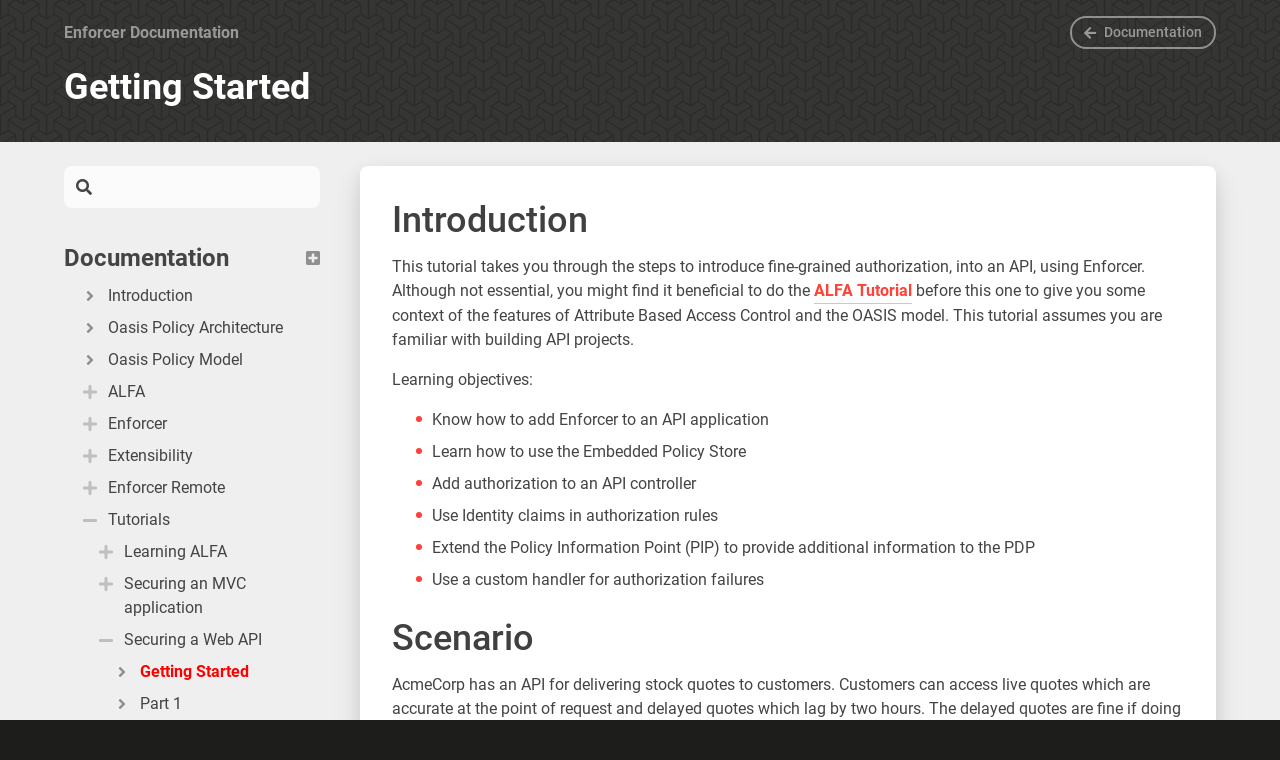

--- FILE ---
content_type: text/html
request_url: https://docs.identityserver.com/enforcer/tutorials/SecuringAPIs/GettingStarted/
body_size: 6213
content:
<!DOCTYPE html>
<html lang="en">
<head>
    <meta charset="utf-8">

    
    <script>
        (function (w, d, s, l, i) {
            w[l] = w[l] || [];
            w[l].push({
                'gtm.start': new Date().getTime(),
                event: 'gtm.js'
            });
            var f = d.getElementsByTagName(s)[0], j = d.createElement(s), dl = l != 'dataLayer' ? '&l=' + l : '';
            j.async = true;
            j.src = 'https://www.googletagmanager.com/gtm.js?id=' + i + dl; f.parentNode.insertBefore(j, f);
        })(window, document, 'script', 'dataLayer', 'GTM-MDF5JFF');
    </script>
    

    <meta http-equiv="x-ua-compatible" content="ie=edge">
    <meta name="viewport" content="width=device-width, initial-scale=1, shrink-to-fit=no">

    <title>Getting Started | Enforcer Documentation</title>

    <link rel="canonical" href="https://identityserver.com/documentation/enforcer/tutorials/SecuringAPIs/GettingStarted/">

    <link rel="shortcut icon" href="../../../img/favicon.png">
    <link rel="stylesheet" href="../../../css/prism-okaidia.min.css">
    <link rel="stylesheet" href="../../../css/prism-alfa.css">
    <link rel="stylesheet" href="../../../css/fontawesome-5.7.2.min.css">
    <link rel="stylesheet" href="../../../css/fonts.css">
    <link rel="stylesheet" href="../../../css/site.min.css">
    <link rel="stylesheet" href="../../../css/search.css">
    <link rel="stylesheet" href="../../../css/theme.css">
    <link rel="stylesheet" media="print" href="../../../css/print.css">
    

    

    <script>var base_url = '../../..';</script>

    
    
</head>

<body class="preload w-100 bg-grey-darkest text-white text-center text-base font-sans leading-normal m-0 default">

    
    <noscript>
        <iframe src="https://www.googletagmanager.com/ns.html?id=GTM-MDF5JFF" height="0" width="0" style="display: none; visibility: hidden"></iframe>
    </noscript>
    

    <header class="bg-grey-darkest text-white bg-repeat theme-header-imagebg no-print" style="background-image: url('../../../img/escheresque_ste.png');">
    <div class="header-overlay-colour">
        <div class="container mx-auto px-4 lg:pt-4 lg:px-6 flex items-center">
            <a href="../../.." class="font-bold truncate py-4 lg:py-0 opacity-50">
                Enforcer Documentation
            </a>
            <a id="nav-link" class="bg-transparent flex -mr-4 lg:-mr-6 ml-auto w-16 lg:hidden self-stretch items-center justify-center" href="#" aria-label="Show Menu" aria-haspopup="true" aria-controls="nav-menu">
                <i class="fas fa-bars text-xl js-nav-icon" aria-hidden="true"></i>
                <span class="sr-only">Open Menu</span>
            </a>
            
                <div class="ml-auto hidden lg:block opacity-50 hover:opacity-100">
                    <a href="https://www.identityserver.com/documentation" class="btn btn-small btn-light"><span class="fas fa-arrow-left mr-2"></span>Documentation</a>
                </div>
            
            <nav id="nav-menu" class="bg-black overflow-y-auto fixed pin z-40 mt-header hidden lg:hidden" aria-labelledby="nav-link" aria-expanded="false" role="navigation">
                <ul class="list-reset overflow-y-auto pin">
                    
                        
<li class="lg:border-0 lg:mb-2 ">
    <a class="flex items-start px-6 py-4 text-left lg:font-normal lg:px-0 lg:py-0" href="../../.." style="word-break: break-word">
      
        <span class="flex-no-shrink hidden mt-1 lg:inline-block fas fa-fw fa-angle-right text-grey-light mr-2"></span>
      
      Introduction
    </a>
</li>

                    
                        
<li class="lg:border-0 lg:mb-2 ">
    <a class="flex items-start px-6 py-4 text-left lg:font-normal lg:px-0 lg:py-0" href="../../../oasis/Architecture/" style="word-break: break-word">
      
        <span class="flex-no-shrink hidden mt-1 lg:inline-block fas fa-fw fa-angle-right text-grey-light mr-2"></span>
      
      Oasis Policy Architecture
    </a>
</li>

                    
                        
<li class="lg:border-0 lg:mb-2 ">
    <a class="flex items-start px-6 py-4 text-left lg:font-normal lg:px-0 lg:py-0" href="../../../oasis/AuthorizationModel/" style="word-break: break-word">
      
        <span class="flex-no-shrink hidden mt-1 lg:inline-block fas fa-fw fa-angle-right text-grey-light mr-2"></span>
      
      Oasis Policy Model
    </a>
</li>

                    
                        
  <li class="lg:mb-2 js-has-children">
    <span class="js-toggle cursor-pointer flex items-start px-6 py-4 font-bold text-left lg:font-normal lg:px-0 lg:py-0">
      <span class="js-icon flex-no-shrink mt-1 lg:inline-block fas fa-fw fa-plus text-grey-lighter mr-2"></span>
      <span>ALFA</span>
    </span>
    <ul class="js-children hidden list-reset overflow-y-auto pl-5 lg:pl-0 lg:pl-4 lg:mt-2">
        
            
<li class="lg:border-0 lg:mb-2 ">
    <a class="flex items-start px-6 py-4 text-left lg:font-normal lg:px-0 lg:py-0" href="../../../alfa/IntroducingAlfa/" style="word-break: break-word">
      
        <span class="flex-no-shrink hidden mt-1 lg:inline-block fas fa-fw fa-angle-right text-grey-light mr-2"></span>
      
      Introducing ALFA
    </a>
</li>

        
            
<li class="lg:border-0 lg:mb-2 ">
    <a class="flex items-start px-6 py-4 text-left lg:font-normal lg:px-0 lg:py-0" href="../../../alfa/QuickGuideToAlfa/" style="word-break: break-word">
      
        <span class="flex-no-shrink hidden mt-1 lg:inline-block fas fa-fw fa-angle-right text-grey-light mr-2"></span>
      
      Quick Guide to ALFA
    </a>
</li>

        
            
<li class="lg:border-0 lg:mb-2 ">
    <a class="flex items-start px-6 py-4 text-left lg:font-normal lg:px-0 lg:py-0" href="../../../alfa/DataTypes/" style="word-break: break-word">
      
        <span class="flex-no-shrink hidden mt-1 lg:inline-block fas fa-fw fa-angle-right text-grey-light mr-2"></span>
      
      Data Types
    </a>
</li>

        
            
<li class="lg:border-0 lg:mb-2 ">
    <a class="flex items-start px-6 py-4 text-left lg:font-normal lg:px-0 lg:py-0" href="../../../alfa/CombiningAlgorithms/" style="word-break: break-word">
      
        <span class="flex-no-shrink hidden mt-1 lg:inline-block fas fa-fw fa-angle-right text-grey-light mr-2"></span>
      
      Combining Algorithms
    </a>
</li>

        
            
<li class="lg:border-0 lg:mb-2 ">
    <a class="flex items-start px-6 py-4 text-left lg:font-normal lg:px-0 lg:py-0" href="../../../alfa/StructuredAttributes/" style="word-break: break-word">
      
        <span class="flex-no-shrink hidden mt-1 lg:inline-block fas fa-fw fa-angle-right text-grey-light mr-2"></span>
      
      Structured Attributes
    </a>
</li>

        
            
  <li class="lg:mb-2 js-has-children">
    <span class="js-toggle cursor-pointer flex items-start px-6 py-4 font-bold text-left lg:font-normal lg:px-0 lg:py-0">
      <span class="js-icon flex-no-shrink mt-1 lg:inline-block fas fa-fw fa-plus text-grey-lighter mr-2"></span>
      <span>Attributes</span>
    </span>
    <ul class="js-children hidden list-reset overflow-y-auto pl-5 lg:pl-0 lg:pl-4 lg:mt-2">
        
            
<li class="lg:border-0 lg:mb-2 ">
    <a class="flex items-start px-6 py-4 text-left lg:font-normal lg:px-0 lg:py-0" href="../../../alfa/Attributes/ResourceAttributes/" style="word-break: break-word">
      
        <span class="flex-no-shrink hidden mt-1 lg:inline-block fas fa-fw fa-angle-right text-grey-light mr-2"></span>
      
      Resource
    </a>
</li>

        
            
<li class="lg:border-0 lg:mb-2 ">
    <a class="flex items-start px-6 py-4 text-left lg:font-normal lg:px-0 lg:py-0" href="../../../alfa/Attributes/ActionAttributes/" style="word-break: break-word">
      
        <span class="flex-no-shrink hidden mt-1 lg:inline-block fas fa-fw fa-angle-right text-grey-light mr-2"></span>
      
      Action
    </a>
</li>

        
            
<li class="lg:border-0 lg:mb-2 ">
    <a class="flex items-start px-6 py-4 text-left lg:font-normal lg:px-0 lg:py-0" href="../../../alfa/Attributes/EnvironmentAttributes/" style="word-break: break-word">
      
        <span class="flex-no-shrink hidden mt-1 lg:inline-block fas fa-fw fa-angle-right text-grey-light mr-2"></span>
      
      Environment
    </a>
</li>

        
            
<li class="lg:border-0 lg:mb-2 ">
    <a class="flex items-start px-6 py-4 text-left lg:font-normal lg:px-0 lg:py-0" href="../../../alfa/Attributes/SubjectAttributes/" style="word-break: break-word">
      
        <span class="flex-no-shrink hidden mt-1 lg:inline-block fas fa-fw fa-angle-right text-grey-light mr-2"></span>
      
      Subject
    </a>
</li>

        
            
<li class="lg:border-0 lg:mb-2 ">
    <a class="flex items-start px-6 py-4 text-left lg:font-normal lg:px-0 lg:py-0" href="../../../alfa/Attributes/HttpAttributes/" style="word-break: break-word">
      
        <span class="flex-no-shrink hidden mt-1 lg:inline-block fas fa-fw fa-angle-right text-grey-light mr-2"></span>
      
      Http
    </a>
</li>

        
    </ul>
  </li>

        
            
  <li class="lg:mb-2 js-has-children">
    <span class="js-toggle cursor-pointer flex items-start px-6 py-4 font-bold text-left lg:font-normal lg:px-0 lg:py-0">
      <span class="js-icon flex-no-shrink mt-1 lg:inline-block fas fa-fw fa-plus text-grey-lighter mr-2"></span>
      <span>Functions</span>
    </span>
    <ul class="js-children hidden list-reset overflow-y-auto pl-5 lg:pl-0 lg:pl-4 lg:mt-2">
        
            
<li class="lg:border-0 lg:mb-2 ">
    <a class="flex items-start px-6 py-4 text-left lg:font-normal lg:px-0 lg:py-0" href="../../../alfa/Functions/StringFunctions/" style="word-break: break-word">
      
        <span class="flex-no-shrink hidden mt-1 lg:inline-block fas fa-fw fa-angle-right text-grey-light mr-2"></span>
      
      String Functions
    </a>
</li>

        
            
<li class="lg:border-0 lg:mb-2 ">
    <a class="flex items-start px-6 py-4 text-left lg:font-normal lg:px-0 lg:py-0" href="../../../alfa/Functions/AttributeBagFunctions/" style="word-break: break-word">
      
        <span class="flex-no-shrink hidden mt-1 lg:inline-block fas fa-fw fa-angle-right text-grey-light mr-2"></span>
      
      Bag Functions
    </a>
</li>

        
            
<li class="lg:border-0 lg:mb-2 ">
    <a class="flex items-start px-6 py-4 text-left lg:font-normal lg:px-0 lg:py-0" href="../../../alfa/Functions/TimeFunctions/" style="word-break: break-word">
      
        <span class="flex-no-shrink hidden mt-1 lg:inline-block fas fa-fw fa-angle-right text-grey-light mr-2"></span>
      
      Time Functions
    </a>
</li>

        
            
<li class="lg:border-0 lg:mb-2 ">
    <a class="flex items-start px-6 py-4 text-left lg:font-normal lg:px-0 lg:py-0" href="../../../alfa/Functions/LogicalFunctions/" style="word-break: break-word">
      
        <span class="flex-no-shrink hidden mt-1 lg:inline-block fas fa-fw fa-angle-right text-grey-light mr-2"></span>
      
      Logical Functions
    </a>
</li>

        
            
<li class="lg:border-0 lg:mb-2 ">
    <a class="flex items-start px-6 py-4 text-left lg:font-normal lg:px-0 lg:py-0" href="../../../alfa/Functions/ArithmeticFunctions/" style="word-break: break-word">
      
        <span class="flex-no-shrink hidden mt-1 lg:inline-block fas fa-fw fa-angle-right text-grey-light mr-2"></span>
      
      Arithmetic Functions
    </a>
</li>

        
            
<li class="lg:border-0 lg:mb-2 ">
    <a class="flex items-start px-6 py-4 text-left lg:font-normal lg:px-0 lg:py-0" href="../../../alfa/Functions/ArithmeticFunctions/" style="word-break: break-word">
      
        <span class="flex-no-shrink hidden mt-1 lg:inline-block fas fa-fw fa-angle-right text-grey-light mr-2"></span>
      
      Conversion Functions
    </a>
</li>

        
    </ul>
  </li>

        
            
  <li class="lg:mb-2 js-has-children">
    <span class="js-toggle cursor-pointer flex items-start px-6 py-4 font-bold text-left lg:font-normal lg:px-0 lg:py-0">
      <span class="js-icon flex-no-shrink mt-1 lg:inline-block fas fa-fw fa-plus text-grey-lighter mr-2"></span>
      <span>Reusing Policy Elements</span>
    </span>
    <ul class="js-children hidden list-reset overflow-y-auto pl-5 lg:pl-0 lg:pl-4 lg:mt-2">
        
            
<li class="lg:border-0 lg:mb-2 ">
    <a class="flex items-start px-6 py-4 text-left lg:font-normal lg:px-0 lg:py-0" href="../../../alfa/Sharing/Sharing/" style="word-break: break-word">
      
        <span class="flex-no-shrink hidden mt-1 lg:inline-block fas fa-fw fa-angle-right text-grey-light mr-2"></span>
      
      Sharing
    </a>
</li>

        
            
<li class="lg:border-0 lg:mb-2 ">
    <a class="flex items-start px-6 py-4 text-left lg:font-normal lg:px-0 lg:py-0" href="../../../alfa/Sharing/policies/" style="word-break: break-word">
      
        <span class="flex-no-shrink hidden mt-1 lg:inline-block fas fa-fw fa-angle-right text-grey-light mr-2"></span>
      
      Policies
    </a>
</li>

        
            
<li class="lg:border-0 lg:mb-2 ">
    <a class="flex items-start px-6 py-4 text-left lg:font-normal lg:px-0 lg:py-0" href="../../../alfa/Sharing/rules/" style="word-break: break-word">
      
        <span class="flex-no-shrink hidden mt-1 lg:inline-block fas fa-fw fa-angle-right text-grey-light mr-2"></span>
      
      Rules
    </a>
</li>

        
            
<li class="lg:border-0 lg:mb-2 ">
    <a class="flex items-start px-6 py-4 text-left lg:font-normal lg:px-0 lg:py-0" href="../../../alfa/Sharing/conditions/" style="word-break: break-word">
      
        <span class="flex-no-shrink hidden mt-1 lg:inline-block fas fa-fw fa-angle-right text-grey-light mr-2"></span>
      
      Conditions
    </a>
</li>

        
            
<li class="lg:border-0 lg:mb-2 ">
    <a class="flex items-start px-6 py-4 text-left lg:font-normal lg:px-0 lg:py-0" href="../../../alfa/Sharing/letexpressions/" style="word-break: break-word">
      
        <span class="flex-no-shrink hidden mt-1 lg:inline-block fas fa-fw fa-angle-right text-grey-light mr-2"></span>
      
      Expressions
    </a>
</li>

        
    </ul>
  </li>

        
            
<li class="lg:border-0 lg:mb-2 ">
    <a class="flex items-start px-6 py-4 text-left lg:font-normal lg:px-0 lg:py-0" href="../../../alfa/Tools/" style="word-break: break-word">
      
        <span class="flex-no-shrink hidden mt-1 lg:inline-block fas fa-fw fa-angle-right text-grey-light mr-2"></span>
      
      Tools
    </a>
</li>

        
    </ul>
  </li>

                    
                        
  <li class="lg:mb-2 js-has-children">
    <span class="js-toggle cursor-pointer flex items-start px-6 py-4 font-bold text-left lg:font-normal lg:px-0 lg:py-0">
      <span class="js-icon flex-no-shrink mt-1 lg:inline-block fas fa-fw fa-plus text-grey-lighter mr-2"></span>
      <span>Enforcer</span>
    </span>
    <ul class="js-children hidden list-reset overflow-y-auto pl-5 lg:pl-0 lg:pl-4 lg:mt-2">
        
            
<li class="lg:border-0 lg:mb-2 ">
    <a class="flex items-start px-6 py-4 text-left lg:font-normal lg:px-0 lg:py-0" href="../../../Enforcer/Enforcer/" style="word-break: break-word">
      
        <span class="flex-no-shrink hidden mt-1 lg:inline-block fas fa-fw fa-angle-right text-grey-light mr-2"></span>
      
      Introducing Enforcer
    </a>
</li>

        
            
  <li class="lg:mb-2 js-has-children">
    <span class="js-toggle cursor-pointer flex items-start px-6 py-4 font-bold text-left lg:font-normal lg:px-0 lg:py-0">
      <span class="js-icon flex-no-shrink mt-1 lg:inline-block fas fa-fw fa-plus text-grey-lighter mr-2"></span>
      <span>Components</span>
    </span>
    <ul class="js-children hidden list-reset overflow-y-auto pl-5 lg:pl-0 lg:pl-4 lg:mt-2">
        
            
<li class="lg:border-0 lg:mb-2 ">
    <a class="flex items-start px-6 py-4 text-left lg:font-normal lg:px-0 lg:py-0" href="../../../Enforcer/Components/PolicyEnforcementPoint/" style="word-break: break-word">
      
        <span class="flex-no-shrink hidden mt-1 lg:inline-block fas fa-fw fa-angle-right text-grey-light mr-2"></span>
      
      PEP
    </a>
</li>

        
            
<li class="lg:border-0 lg:mb-2 ">
    <a class="flex items-start px-6 py-4 text-left lg:font-normal lg:px-0 lg:py-0" href="../../../Enforcer/Components/PolicyDecisionPoint/" style="word-break: break-word">
      
        <span class="flex-no-shrink hidden mt-1 lg:inline-block fas fa-fw fa-angle-right text-grey-light mr-2"></span>
      
      PDP
    </a>
</li>

        
            
<li class="lg:border-0 lg:mb-2 ">
    <a class="flex items-start px-6 py-4 text-left lg:font-normal lg:px-0 lg:py-0" href="../../../Enforcer/Components/PolicyAccessPoint/" style="word-break: break-word">
      
        <span class="flex-no-shrink hidden mt-1 lg:inline-block fas fa-fw fa-angle-right text-grey-light mr-2"></span>
      
      PAP
    </a>
</li>

        
            
<li class="lg:border-0 lg:mb-2 ">
    <a class="flex items-start px-6 py-4 text-left lg:font-normal lg:px-0 lg:py-0" href="../../../Enforcer/Components/PolicyInformationPoint/" style="word-break: break-word">
      
        <span class="flex-no-shrink hidden mt-1 lg:inline-block fas fa-fw fa-angle-right text-grey-light mr-2"></span>
      
      PIP
    </a>
</li>

        
    </ul>
  </li>

        
            
<li class="lg:border-0 lg:mb-2 ">
    <a class="flex items-start px-6 py-4 text-left lg:font-normal lg:px-0 lg:py-0" href="../../../Enforcer/ConfiguringEnforcer/" style="word-break: break-word">
      
        <span class="flex-no-shrink hidden mt-1 lg:inline-block fas fa-fw fa-angle-right text-grey-light mr-2"></span>
      
      Configuring Enforcer
    </a>
</li>

        
            
<li class="lg:border-0 lg:mb-2 ">
    <a class="flex items-start px-6 py-4 text-left lg:font-normal lg:px-0 lg:py-0" href="../../../Enforcer/AspNetCoreSupport/" style="word-break: break-word">
      
        <span class="flex-no-shrink hidden mt-1 lg:inline-block fas fa-fw fa-angle-right text-grey-light mr-2"></span>
      
      Protecting Controller Actions
    </a>
</li>

        
            
<li class="lg:border-0 lg:mb-2 ">
    <a class="flex items-start px-6 py-4 text-left lg:font-normal lg:px-0 lg:py-0" href="../../../Enforcer/ProtectingData/" style="word-break: break-word">
      
        <span class="flex-no-shrink hidden mt-1 lg:inline-block fas fa-fw fa-angle-right text-grey-light mr-2"></span>
      
      Protecting Data
    </a>
</li>

        
            
<li class="lg:border-0 lg:mb-2 ">
    <a class="flex items-start px-6 py-4 text-left lg:font-normal lg:px-0 lg:py-0" href="../../../Enforcer/UnitTestingPolicies/" style="word-break: break-word">
      
        <span class="flex-no-shrink hidden mt-1 lg:inline-block fas fa-fw fa-angle-right text-grey-light mr-2"></span>
      
      Unit Testing Policies
    </a>
</li>

        
            
<li class="lg:border-0 lg:mb-2 ">
    <a class="flex items-start px-6 py-4 text-left lg:font-normal lg:px-0 lg:py-0" href="../../../Enforcer/ConfiguringAlfaCompiler/" style="word-break: break-word">
      
        <span class="flex-no-shrink hidden mt-1 lg:inline-block fas fa-fw fa-angle-right text-grey-light mr-2"></span>
      
      Configuring Alfa Compiler
    </a>
</li>

        
    </ul>
  </li>

                    
                        
  <li class="lg:mb-2 js-has-children">
    <span class="js-toggle cursor-pointer flex items-start px-6 py-4 font-bold text-left lg:font-normal lg:px-0 lg:py-0">
      <span class="js-icon flex-no-shrink mt-1 lg:inline-block fas fa-fw fa-plus text-grey-lighter mr-2"></span>
      <span>Extensibility</span>
    </span>
    <ul class="js-children hidden list-reset overflow-y-auto pl-5 lg:pl-0 lg:pl-4 lg:mt-2">
        
            
<li class="lg:border-0 lg:mb-2 ">
    <a class="flex items-start px-6 py-4 text-left lg:font-normal lg:px-0 lg:py-0" href="../../../extensibility/CustomAttributeValueProvider/" style="word-break: break-word">
      
        <span class="flex-no-shrink hidden mt-1 lg:inline-block fas fa-fw fa-angle-right text-grey-light mr-2"></span>
      
      Attribute Value Provider
    </a>
</li>

        
            
<li class="lg:border-0 lg:mb-2 ">
    <a class="flex items-start px-6 py-4 text-left lg:font-normal lg:px-0 lg:py-0" href="../../../extensibility/CustomOutcomeActionHandlers/" style="word-break: break-word">
      
        <span class="flex-no-shrink hidden mt-1 lg:inline-block fas fa-fw fa-angle-right text-grey-light mr-2"></span>
      
      Outcome Actions
    </a>
</li>

        
            
<li class="lg:border-0 lg:mb-2 ">
    <a class="flex items-start px-6 py-4 text-left lg:font-normal lg:px-0 lg:py-0" href="../../../extensibility/CustomFunctions/" style="word-break: break-word">
      
        <span class="flex-no-shrink hidden mt-1 lg:inline-block fas fa-fw fa-angle-right text-grey-light mr-2"></span>
      
      Custom Functions
    </a>
</li>

        
            
<li class="lg:border-0 lg:mb-2 ">
    <a class="flex items-start px-6 py-4 text-left lg:font-normal lg:px-0 lg:py-0" href="../../../extensibility/CustomPolicyProvider/" style="word-break: break-word">
      
        <span class="flex-no-shrink hidden mt-1 lg:inline-block fas fa-fw fa-angle-right text-grey-light mr-2"></span>
      
      Custom Root Policy Provider
    </a>
</li>

        
    </ul>
  </li>

                    
                        
  <li class="lg:mb-2 js-has-children">
    <span class="js-toggle cursor-pointer flex items-start px-6 py-4 font-bold text-left lg:font-normal lg:px-0 lg:py-0">
      <span class="js-icon flex-no-shrink mt-1 lg:inline-block fas fa-fw fa-plus text-grey-lighter mr-2"></span>
      <span>Enforcer Remote</span>
    </span>
    <ul class="js-children hidden list-reset overflow-y-auto pl-5 lg:pl-0 lg:pl-4 lg:mt-2">
        
            
<li class="lg:border-0 lg:mb-2 ">
    <a class="flex items-start px-6 py-4 text-left lg:font-normal lg:px-0 lg:py-0" href="../../../DistributedEvaluation/DistributedEvaluation/" style="word-break: break-word">
      
        <span class="flex-no-shrink hidden mt-1 lg:inline-block fas fa-fw fa-angle-right text-grey-light mr-2"></span>
      
      Distributed Evaluation
    </a>
</li>

        
            
<li class="lg:border-0 lg:mb-2 ">
    <a class="flex items-start px-6 py-4 text-left lg:font-normal lg:px-0 lg:py-0" href="../../../DistributedEvaluation/SupportingAuthZen/" style="word-break: break-word">
      
        <span class="flex-no-shrink hidden mt-1 lg:inline-block fas fa-fw fa-angle-right text-grey-light mr-2"></span>
      
      AuthZEN Support
    </a>
</li>

        
    </ul>
  </li>

                    
                        
  <li class="lg:mb-2 js-has-children">
    <span class="js-toggle cursor-pointer flex items-start px-6 py-4 font-bold text-left lg:font-normal lg:px-0 lg:py-0">
      <span class="js-icon flex-no-shrink mt-1 lg:inline-block fas fa-fw fa-plus text-grey-lighter mr-2"></span>
      <span>Tutorials</span>
    </span>
    <ul class="js-children hidden list-reset overflow-y-auto pl-5 lg:pl-0 lg:pl-4 lg:mt-2">
        
            
  <li class="lg:mb-2 js-has-children">
    <span class="js-toggle cursor-pointer flex items-start px-6 py-4 font-bold text-left lg:font-normal lg:px-0 lg:py-0">
      <span class="js-icon flex-no-shrink mt-1 lg:inline-block fas fa-fw fa-plus text-grey-lighter mr-2"></span>
      <span>Learning ALFA</span>
    </span>
    <ul class="js-children hidden list-reset overflow-y-auto pl-5 lg:pl-0 lg:pl-4 lg:mt-2">
        
            
<li class="lg:border-0 lg:mb-2 ">
    <a class="flex items-start px-6 py-4 text-left lg:font-normal lg:px-0 lg:py-0" href="../../ALFA/GettingStarted/" style="word-break: break-word">
      
        <span class="flex-no-shrink hidden mt-1 lg:inline-block fas fa-fw fa-angle-right text-grey-light mr-2"></span>
      
      Getting Started
    </a>
</li>

        
            
<li class="lg:border-0 lg:mb-2 ">
    <a class="flex items-start px-6 py-4 text-left lg:font-normal lg:px-0 lg:py-0" href="../../ALFA/Part1/" style="word-break: break-word">
      
        <span class="flex-no-shrink hidden mt-1 lg:inline-block fas fa-fw fa-angle-right text-grey-light mr-2"></span>
      
      Part 1
    </a>
</li>

        
            
<li class="lg:border-0 lg:mb-2 ">
    <a class="flex items-start px-6 py-4 text-left lg:font-normal lg:px-0 lg:py-0" href="../../ALFA/Part2/" style="word-break: break-word">
      
        <span class="flex-no-shrink hidden mt-1 lg:inline-block fas fa-fw fa-angle-right text-grey-light mr-2"></span>
      
      Part 2
    </a>
</li>

        
            
<li class="lg:border-0 lg:mb-2 ">
    <a class="flex items-start px-6 py-4 text-left lg:font-normal lg:px-0 lg:py-0" href="../../ALFA/Part3/" style="word-break: break-word">
      
        <span class="flex-no-shrink hidden mt-1 lg:inline-block fas fa-fw fa-angle-right text-grey-light mr-2"></span>
      
      Part 3
    </a>
</li>

        
            
<li class="lg:border-0 lg:mb-2 ">
    <a class="flex items-start px-6 py-4 text-left lg:font-normal lg:px-0 lg:py-0" href="../../ALFA/Part4/" style="word-break: break-word">
      
        <span class="flex-no-shrink hidden mt-1 lg:inline-block fas fa-fw fa-angle-right text-grey-light mr-2"></span>
      
      Part 4
    </a>
</li>

        
            
<li class="lg:border-0 lg:mb-2 ">
    <a class="flex items-start px-6 py-4 text-left lg:font-normal lg:px-0 lg:py-0" href="../../ALFA/Part5/" style="word-break: break-word">
      
        <span class="flex-no-shrink hidden mt-1 lg:inline-block fas fa-fw fa-angle-right text-grey-light mr-2"></span>
      
      Part 5
    </a>
</li>

        
    </ul>
  </li>

        
            
  <li class="lg:mb-2 js-has-children">
    <span class="js-toggle cursor-pointer flex items-start px-6 py-4 font-bold text-left lg:font-normal lg:px-0 lg:py-0">
      <span class="js-icon flex-no-shrink mt-1 lg:inline-block fas fa-fw fa-plus text-grey-lighter mr-2"></span>
      <span>Securing an MVC application</span>
    </span>
    <ul class="js-children hidden list-reset overflow-y-auto pl-5 lg:pl-0 lg:pl-4 lg:mt-2">
        
            
<li class="lg:border-0 lg:mb-2 ">
    <a class="flex items-start px-6 py-4 text-left lg:font-normal lg:px-0 lg:py-0" href="../../SecuringMVC/GettingStarted/" style="word-break: break-word">
      
        <span class="flex-no-shrink hidden mt-1 lg:inline-block fas fa-fw fa-angle-right text-grey-light mr-2"></span>
      
      Getting Started
    </a>
</li>

        
            
<li class="lg:border-0 lg:mb-2 ">
    <a class="flex items-start px-6 py-4 text-left lg:font-normal lg:px-0 lg:py-0" href="../../SecuringMVC/Part1/" style="word-break: break-word">
      
        <span class="flex-no-shrink hidden mt-1 lg:inline-block fas fa-fw fa-angle-right text-grey-light mr-2"></span>
      
      Part 1
    </a>
</li>

        
            
<li class="lg:border-0 lg:mb-2 ">
    <a class="flex items-start px-6 py-4 text-left lg:font-normal lg:px-0 lg:py-0" href="../../SecuringMVC/Part2/" style="word-break: break-word">
      
        <span class="flex-no-shrink hidden mt-1 lg:inline-block fas fa-fw fa-angle-right text-grey-light mr-2"></span>
      
      Part 2
    </a>
</li>

        
            
<li class="lg:border-0 lg:mb-2 ">
    <a class="flex items-start px-6 py-4 text-left lg:font-normal lg:px-0 lg:py-0" href="../../SecuringMVC/Part3/" style="word-break: break-word">
      
        <span class="flex-no-shrink hidden mt-1 lg:inline-block fas fa-fw fa-angle-right text-grey-light mr-2"></span>
      
      Part 3
    </a>
</li>

        
            
<li class="lg:border-0 lg:mb-2 ">
    <a class="flex items-start px-6 py-4 text-left lg:font-normal lg:px-0 lg:py-0" href="../../SecuringMVC/Part4/" style="word-break: break-word">
      
        <span class="flex-no-shrink hidden mt-1 lg:inline-block fas fa-fw fa-angle-right text-grey-light mr-2"></span>
      
      Part 4
    </a>
</li>

        
            
<li class="lg:border-0 lg:mb-2 ">
    <a class="flex items-start px-6 py-4 text-left lg:font-normal lg:px-0 lg:py-0" href="../../SecuringMVC/Part5/" style="word-break: break-word">
      
        <span class="flex-no-shrink hidden mt-1 lg:inline-block fas fa-fw fa-angle-right text-grey-light mr-2"></span>
      
      Part 5
    </a>
</li>

        
            
<li class="lg:border-0 lg:mb-2 ">
    <a class="flex items-start px-6 py-4 text-left lg:font-normal lg:px-0 lg:py-0" href="../../SecuringMVC/Part6/" style="word-break: break-word">
      
        <span class="flex-no-shrink hidden mt-1 lg:inline-block fas fa-fw fa-angle-right text-grey-light mr-2"></span>
      
      Part 6
    </a>
</li>

        
    </ul>
  </li>

        
            
  <li class="lg:mb-2 js-has-children">
    <span class="js-toggle cursor-pointer flex items-start px-6 py-4 font-bold text-left lg:font-normal lg:px-0 lg:py-0">
      <span class="js-icon flex-no-shrink mt-1 lg:inline-block fas fa-fw fa-plus text-grey-lighter mr-2"></span>
      <span>Securing a Web API</span>
    </span>
    <ul class="js-children hidden list-reset overflow-y-auto pl-5 lg:pl-0 lg:pl-4 lg:mt-2">
        
            
<li class="lg:border-0 lg:mb-2 active">
    <a class="flex items-start px-6 py-4 text-left lg:font-normal lg:px-0 lg:py-0" href="./" style="word-break: break-word">
      
        <span class="flex-no-shrink hidden mt-1 lg:inline-block fas fa-fw fa-angle-right text-grey-light mr-2"></span>
      
      Getting Started
    </a>
</li>

        
            
<li class="lg:border-0 lg:mb-2 ">
    <a class="flex items-start px-6 py-4 text-left lg:font-normal lg:px-0 lg:py-0" href="../Part1/" style="word-break: break-word">
      
        <span class="flex-no-shrink hidden mt-1 lg:inline-block fas fa-fw fa-angle-right text-grey-light mr-2"></span>
      
      Part 1
    </a>
</li>

        
            
<li class="lg:border-0 lg:mb-2 ">
    <a class="flex items-start px-6 py-4 text-left lg:font-normal lg:px-0 lg:py-0" href="../Part2/" style="word-break: break-word">
      
        <span class="flex-no-shrink hidden mt-1 lg:inline-block fas fa-fw fa-angle-right text-grey-light mr-2"></span>
      
      Part 2
    </a>
</li>

        
            
<li class="lg:border-0 lg:mb-2 ">
    <a class="flex items-start px-6 py-4 text-left lg:font-normal lg:px-0 lg:py-0" href="../Part3/" style="word-break: break-word">
      
        <span class="flex-no-shrink hidden mt-1 lg:inline-block fas fa-fw fa-angle-right text-grey-light mr-2"></span>
      
      Part 3
    </a>
</li>

        
            
<li class="lg:border-0 lg:mb-2 ">
    <a class="flex items-start px-6 py-4 text-left lg:font-normal lg:px-0 lg:py-0" href="../Part4/" style="word-break: break-word">
      
        <span class="flex-no-shrink hidden mt-1 lg:inline-block fas fa-fw fa-angle-right text-grey-light mr-2"></span>
      
      Part 4
    </a>
</li>

        
    </ul>
  </li>

        
            
  <li class="lg:mb-2 js-has-children">
    <span class="js-toggle cursor-pointer flex items-start px-6 py-4 font-bold text-left lg:font-normal lg:px-0 lg:py-0">
      <span class="js-icon flex-no-shrink mt-1 lg:inline-block fas fa-fw fa-plus text-grey-lighter mr-2"></span>
      <span>Using Structured Attributes</span>
    </span>
    <ul class="js-children hidden list-reset overflow-y-auto pl-5 lg:pl-0 lg:pl-4 lg:mt-2">
        
            
<li class="lg:border-0 lg:mb-2 ">
    <a class="flex items-start px-6 py-4 text-left lg:font-normal lg:px-0 lg:py-0" href="../../StructuredAttributes/GettingStarted/" style="word-break: break-word">
      
        <span class="flex-no-shrink hidden mt-1 lg:inline-block fas fa-fw fa-angle-right text-grey-light mr-2"></span>
      
      Getting Started
    </a>
</li>

        
            
<li class="lg:border-0 lg:mb-2 ">
    <a class="flex items-start px-6 py-4 text-left lg:font-normal lg:px-0 lg:py-0" href="../../StructuredAttributes/Implementation/" style="word-break: break-word">
      
        <span class="flex-no-shrink hidden mt-1 lg:inline-block fas fa-fw fa-angle-right text-grey-light mr-2"></span>
      
      Implementation
    </a>
</li>

        
    </ul>
  </li>

        
            
  <li class="lg:mb-2 js-has-children">
    <span class="js-toggle cursor-pointer flex items-start px-6 py-4 font-bold text-left lg:font-normal lg:px-0 lg:py-0">
      <span class="js-icon flex-no-shrink mt-1 lg:inline-block fas fa-fw fa-plus text-grey-lighter mr-2"></span>
      <span>Integrations</span>
    </span>
    <ul class="js-children hidden list-reset overflow-y-auto pl-5 lg:pl-0 lg:pl-4 lg:mt-2">
        
            
  <li class="lg:mb-2 js-has-children">
    <span class="js-toggle cursor-pointer flex items-start px-6 py-4 font-bold text-left lg:font-normal lg:px-0 lg:py-0">
      <span class="js-icon flex-no-shrink mt-1 lg:inline-block fas fa-fw fa-plus text-grey-lighter mr-2"></span>
      <span>Kong Gateway</span>
    </span>
    <ul class="js-children hidden list-reset overflow-y-auto pl-5 lg:pl-0 lg:pl-4 lg:mt-2">
        
            
<li class="lg:border-0 lg:mb-2 ">
    <a class="flex items-start px-6 py-4 text-left lg:font-normal lg:px-0 lg:py-0" href="../../KongIntegration/GettingStarted/" style="word-break: break-word">
      
        <span class="flex-no-shrink hidden mt-1 lg:inline-block fas fa-fw fa-angle-right text-grey-light mr-2"></span>
      
      Getting Started
    </a>
</li>

        
            
<li class="lg:border-0 lg:mb-2 ">
    <a class="flex items-start px-6 py-4 text-left lg:font-normal lg:px-0 lg:py-0" href="../../KongIntegration/Part1/" style="word-break: break-word">
      
        <span class="flex-no-shrink hidden mt-1 lg:inline-block fas fa-fw fa-angle-right text-grey-light mr-2"></span>
      
      Part 1
    </a>
</li>

        
            
<li class="lg:border-0 lg:mb-2 ">
    <a class="flex items-start px-6 py-4 text-left lg:font-normal lg:px-0 lg:py-0" href="../../KongIntegration/Part2/" style="word-break: break-word">
      
        <span class="flex-no-shrink hidden mt-1 lg:inline-block fas fa-fw fa-angle-right text-grey-light mr-2"></span>
      
      Part 2
    </a>
</li>

        
    </ul>
  </li>

        
    </ul>
  </li>

        
    </ul>
  </li>

                    
                    
                        <li>
                            <a class="flex items-start px-6 py-4 text-left" href="https://www.identityserver.com/documentation">
                                <span class="flex-no-shrink mt-1 lg:inline-block fas fa-fw fa-arrow-left text-navy-lighter mr-2"></span>
                                Documentation
                            </a>
                        </li>
                    
                </ul>
            </nav>
        </div>
        <div class="text-white pt-4 pb-8 flex">
    <div class="container px-4 lg:px-6 w-full text-left mx-auto self-center relative z-10">
        <div class="max-w-lg">
            <h1 class="font-bold w-full text-3xl lg:text-4xl leading-tight">Getting Started</h1>
        </div>
    </div>
</div>
    </div>
</header>
    <main class="bg-grey-lightest text-copy">
        <div id="skip">
            <div id="content">
                <div class="container p-4 lg:p-6 lg:flex items-start text-left mx-auto">
                    <div class="lg:hidden no-print">
                        
    <div role="search">
        <form action="../../../search.html" method="get">
            <div class="flex group items-center trans shadow-md lg:shadow-none bg-white lg:bg-white-75 overflow-hidden rounded-lg mb-4 lg:mb-8 focus-within:bg-white">
                <span class="fas fa-search pl-3"></span>
                <input id="mkdocs-search-query" type="search" name="q" placeholder="" class="w-full bg-transparent p-3 focus:outline-none" aria-label="Search" />
            </div>
        </form>
    </div>

                    </div>
                    <aside class="w-64 flex-no-shrink hidden lg:block no-print">
    
    <div role="search">
        <form action="../../../search.html" method="get">
            <div class="flex group items-center trans shadow-md lg:shadow-none bg-white lg:bg-white-75 overflow-hidden rounded-lg mb-4 lg:mb-8 focus-within:bg-white">
                <span class="fas fa-search pl-3"></span>
                <input id="mkdocs-search-query" type="search" name="q" placeholder="" class="w-full bg-transparent p-3 focus:outline-none" aria-label="Search" />
            </div>
        </form>
    </div>

    <div class="flex mb-2 justify-between items-center">
        <h2>Documentation</h2>
        <span class="js-expand-all text-grey-light cursor-pointer fas fa-plus-square"></span>
    </div>
    <ul class="pl-4 list-reset">
        
            
<li class="lg:border-0 lg:mb-2 ">
    <a class="flex items-start px-6 py-4 text-left lg:font-normal lg:px-0 lg:py-0" href="../../.." style="word-break: break-word">
      
        <span class="flex-no-shrink hidden mt-1 lg:inline-block fas fa-fw fa-angle-right text-grey-light mr-2"></span>
      
      Introduction
    </a>
</li>

        
            
<li class="lg:border-0 lg:mb-2 ">
    <a class="flex items-start px-6 py-4 text-left lg:font-normal lg:px-0 lg:py-0" href="../../../oasis/Architecture/" style="word-break: break-word">
      
        <span class="flex-no-shrink hidden mt-1 lg:inline-block fas fa-fw fa-angle-right text-grey-light mr-2"></span>
      
      Oasis Policy Architecture
    </a>
</li>

        
            
<li class="lg:border-0 lg:mb-2 ">
    <a class="flex items-start px-6 py-4 text-left lg:font-normal lg:px-0 lg:py-0" href="../../../oasis/AuthorizationModel/" style="word-break: break-word">
      
        <span class="flex-no-shrink hidden mt-1 lg:inline-block fas fa-fw fa-angle-right text-grey-light mr-2"></span>
      
      Oasis Policy Model
    </a>
</li>

        
            
  <li class="lg:mb-2 js-has-children">
    <span class="js-toggle cursor-pointer flex items-start px-6 py-4 font-bold text-left lg:font-normal lg:px-0 lg:py-0">
      <span class="js-icon flex-no-shrink mt-1 lg:inline-block fas fa-fw fa-plus text-grey-lighter mr-2"></span>
      <span>ALFA</span>
    </span>
    <ul class="js-children hidden list-reset overflow-y-auto pl-5 lg:pl-0 lg:pl-4 lg:mt-2">
        
            
<li class="lg:border-0 lg:mb-2 ">
    <a class="flex items-start px-6 py-4 text-left lg:font-normal lg:px-0 lg:py-0" href="../../../alfa/IntroducingAlfa/" style="word-break: break-word">
      
        <span class="flex-no-shrink hidden mt-1 lg:inline-block fas fa-fw fa-angle-right text-grey-light mr-2"></span>
      
      Introducing ALFA
    </a>
</li>

        
            
<li class="lg:border-0 lg:mb-2 ">
    <a class="flex items-start px-6 py-4 text-left lg:font-normal lg:px-0 lg:py-0" href="../../../alfa/QuickGuideToAlfa/" style="word-break: break-word">
      
        <span class="flex-no-shrink hidden mt-1 lg:inline-block fas fa-fw fa-angle-right text-grey-light mr-2"></span>
      
      Quick Guide to ALFA
    </a>
</li>

        
            
<li class="lg:border-0 lg:mb-2 ">
    <a class="flex items-start px-6 py-4 text-left lg:font-normal lg:px-0 lg:py-0" href="../../../alfa/DataTypes/" style="word-break: break-word">
      
        <span class="flex-no-shrink hidden mt-1 lg:inline-block fas fa-fw fa-angle-right text-grey-light mr-2"></span>
      
      Data Types
    </a>
</li>

        
            
<li class="lg:border-0 lg:mb-2 ">
    <a class="flex items-start px-6 py-4 text-left lg:font-normal lg:px-0 lg:py-0" href="../../../alfa/CombiningAlgorithms/" style="word-break: break-word">
      
        <span class="flex-no-shrink hidden mt-1 lg:inline-block fas fa-fw fa-angle-right text-grey-light mr-2"></span>
      
      Combining Algorithms
    </a>
</li>

        
            
<li class="lg:border-0 lg:mb-2 ">
    <a class="flex items-start px-6 py-4 text-left lg:font-normal lg:px-0 lg:py-0" href="../../../alfa/StructuredAttributes/" style="word-break: break-word">
      
        <span class="flex-no-shrink hidden mt-1 lg:inline-block fas fa-fw fa-angle-right text-grey-light mr-2"></span>
      
      Structured Attributes
    </a>
</li>

        
            
  <li class="lg:mb-2 js-has-children">
    <span class="js-toggle cursor-pointer flex items-start px-6 py-4 font-bold text-left lg:font-normal lg:px-0 lg:py-0">
      <span class="js-icon flex-no-shrink mt-1 lg:inline-block fas fa-fw fa-plus text-grey-lighter mr-2"></span>
      <span>Attributes</span>
    </span>
    <ul class="js-children hidden list-reset overflow-y-auto pl-5 lg:pl-0 lg:pl-4 lg:mt-2">
        
            
<li class="lg:border-0 lg:mb-2 ">
    <a class="flex items-start px-6 py-4 text-left lg:font-normal lg:px-0 lg:py-0" href="../../../alfa/Attributes/ResourceAttributes/" style="word-break: break-word">
      
        <span class="flex-no-shrink hidden mt-1 lg:inline-block fas fa-fw fa-angle-right text-grey-light mr-2"></span>
      
      Resource
    </a>
</li>

        
            
<li class="lg:border-0 lg:mb-2 ">
    <a class="flex items-start px-6 py-4 text-left lg:font-normal lg:px-0 lg:py-0" href="../../../alfa/Attributes/ActionAttributes/" style="word-break: break-word">
      
        <span class="flex-no-shrink hidden mt-1 lg:inline-block fas fa-fw fa-angle-right text-grey-light mr-2"></span>
      
      Action
    </a>
</li>

        
            
<li class="lg:border-0 lg:mb-2 ">
    <a class="flex items-start px-6 py-4 text-left lg:font-normal lg:px-0 lg:py-0" href="../../../alfa/Attributes/EnvironmentAttributes/" style="word-break: break-word">
      
        <span class="flex-no-shrink hidden mt-1 lg:inline-block fas fa-fw fa-angle-right text-grey-light mr-2"></span>
      
      Environment
    </a>
</li>

        
            
<li class="lg:border-0 lg:mb-2 ">
    <a class="flex items-start px-6 py-4 text-left lg:font-normal lg:px-0 lg:py-0" href="../../../alfa/Attributes/SubjectAttributes/" style="word-break: break-word">
      
        <span class="flex-no-shrink hidden mt-1 lg:inline-block fas fa-fw fa-angle-right text-grey-light mr-2"></span>
      
      Subject
    </a>
</li>

        
            
<li class="lg:border-0 lg:mb-2 ">
    <a class="flex items-start px-6 py-4 text-left lg:font-normal lg:px-0 lg:py-0" href="../../../alfa/Attributes/HttpAttributes/" style="word-break: break-word">
      
        <span class="flex-no-shrink hidden mt-1 lg:inline-block fas fa-fw fa-angle-right text-grey-light mr-2"></span>
      
      Http
    </a>
</li>

        
    </ul>
  </li>

        
            
  <li class="lg:mb-2 js-has-children">
    <span class="js-toggle cursor-pointer flex items-start px-6 py-4 font-bold text-left lg:font-normal lg:px-0 lg:py-0">
      <span class="js-icon flex-no-shrink mt-1 lg:inline-block fas fa-fw fa-plus text-grey-lighter mr-2"></span>
      <span>Functions</span>
    </span>
    <ul class="js-children hidden list-reset overflow-y-auto pl-5 lg:pl-0 lg:pl-4 lg:mt-2">
        
            
<li class="lg:border-0 lg:mb-2 ">
    <a class="flex items-start px-6 py-4 text-left lg:font-normal lg:px-0 lg:py-0" href="../../../alfa/Functions/StringFunctions/" style="word-break: break-word">
      
        <span class="flex-no-shrink hidden mt-1 lg:inline-block fas fa-fw fa-angle-right text-grey-light mr-2"></span>
      
      String Functions
    </a>
</li>

        
            
<li class="lg:border-0 lg:mb-2 ">
    <a class="flex items-start px-6 py-4 text-left lg:font-normal lg:px-0 lg:py-0" href="../../../alfa/Functions/AttributeBagFunctions/" style="word-break: break-word">
      
        <span class="flex-no-shrink hidden mt-1 lg:inline-block fas fa-fw fa-angle-right text-grey-light mr-2"></span>
      
      Bag Functions
    </a>
</li>

        
            
<li class="lg:border-0 lg:mb-2 ">
    <a class="flex items-start px-6 py-4 text-left lg:font-normal lg:px-0 lg:py-0" href="../../../alfa/Functions/TimeFunctions/" style="word-break: break-word">
      
        <span class="flex-no-shrink hidden mt-1 lg:inline-block fas fa-fw fa-angle-right text-grey-light mr-2"></span>
      
      Time Functions
    </a>
</li>

        
            
<li class="lg:border-0 lg:mb-2 ">
    <a class="flex items-start px-6 py-4 text-left lg:font-normal lg:px-0 lg:py-0" href="../../../alfa/Functions/LogicalFunctions/" style="word-break: break-word">
      
        <span class="flex-no-shrink hidden mt-1 lg:inline-block fas fa-fw fa-angle-right text-grey-light mr-2"></span>
      
      Logical Functions
    </a>
</li>

        
            
<li class="lg:border-0 lg:mb-2 ">
    <a class="flex items-start px-6 py-4 text-left lg:font-normal lg:px-0 lg:py-0" href="../../../alfa/Functions/ArithmeticFunctions/" style="word-break: break-word">
      
        <span class="flex-no-shrink hidden mt-1 lg:inline-block fas fa-fw fa-angle-right text-grey-light mr-2"></span>
      
      Arithmetic Functions
    </a>
</li>

        
            
<li class="lg:border-0 lg:mb-2 ">
    <a class="flex items-start px-6 py-4 text-left lg:font-normal lg:px-0 lg:py-0" href="../../../alfa/Functions/ArithmeticFunctions/" style="word-break: break-word">
      
        <span class="flex-no-shrink hidden mt-1 lg:inline-block fas fa-fw fa-angle-right text-grey-light mr-2"></span>
      
      Conversion Functions
    </a>
</li>

        
    </ul>
  </li>

        
            
  <li class="lg:mb-2 js-has-children">
    <span class="js-toggle cursor-pointer flex items-start px-6 py-4 font-bold text-left lg:font-normal lg:px-0 lg:py-0">
      <span class="js-icon flex-no-shrink mt-1 lg:inline-block fas fa-fw fa-plus text-grey-lighter mr-2"></span>
      <span>Reusing Policy Elements</span>
    </span>
    <ul class="js-children hidden list-reset overflow-y-auto pl-5 lg:pl-0 lg:pl-4 lg:mt-2">
        
            
<li class="lg:border-0 lg:mb-2 ">
    <a class="flex items-start px-6 py-4 text-left lg:font-normal lg:px-0 lg:py-0" href="../../../alfa/Sharing/Sharing/" style="word-break: break-word">
      
        <span class="flex-no-shrink hidden mt-1 lg:inline-block fas fa-fw fa-angle-right text-grey-light mr-2"></span>
      
      Sharing
    </a>
</li>

        
            
<li class="lg:border-0 lg:mb-2 ">
    <a class="flex items-start px-6 py-4 text-left lg:font-normal lg:px-0 lg:py-0" href="../../../alfa/Sharing/policies/" style="word-break: break-word">
      
        <span class="flex-no-shrink hidden mt-1 lg:inline-block fas fa-fw fa-angle-right text-grey-light mr-2"></span>
      
      Policies
    </a>
</li>

        
            
<li class="lg:border-0 lg:mb-2 ">
    <a class="flex items-start px-6 py-4 text-left lg:font-normal lg:px-0 lg:py-0" href="../../../alfa/Sharing/rules/" style="word-break: break-word">
      
        <span class="flex-no-shrink hidden mt-1 lg:inline-block fas fa-fw fa-angle-right text-grey-light mr-2"></span>
      
      Rules
    </a>
</li>

        
            
<li class="lg:border-0 lg:mb-2 ">
    <a class="flex items-start px-6 py-4 text-left lg:font-normal lg:px-0 lg:py-0" href="../../../alfa/Sharing/conditions/" style="word-break: break-word">
      
        <span class="flex-no-shrink hidden mt-1 lg:inline-block fas fa-fw fa-angle-right text-grey-light mr-2"></span>
      
      Conditions
    </a>
</li>

        
            
<li class="lg:border-0 lg:mb-2 ">
    <a class="flex items-start px-6 py-4 text-left lg:font-normal lg:px-0 lg:py-0" href="../../../alfa/Sharing/letexpressions/" style="word-break: break-word">
      
        <span class="flex-no-shrink hidden mt-1 lg:inline-block fas fa-fw fa-angle-right text-grey-light mr-2"></span>
      
      Expressions
    </a>
</li>

        
    </ul>
  </li>

        
            
<li class="lg:border-0 lg:mb-2 ">
    <a class="flex items-start px-6 py-4 text-left lg:font-normal lg:px-0 lg:py-0" href="../../../alfa/Tools/" style="word-break: break-word">
      
        <span class="flex-no-shrink hidden mt-1 lg:inline-block fas fa-fw fa-angle-right text-grey-light mr-2"></span>
      
      Tools
    </a>
</li>

        
    </ul>
  </li>

        
            
  <li class="lg:mb-2 js-has-children">
    <span class="js-toggle cursor-pointer flex items-start px-6 py-4 font-bold text-left lg:font-normal lg:px-0 lg:py-0">
      <span class="js-icon flex-no-shrink mt-1 lg:inline-block fas fa-fw fa-plus text-grey-lighter mr-2"></span>
      <span>Enforcer</span>
    </span>
    <ul class="js-children hidden list-reset overflow-y-auto pl-5 lg:pl-0 lg:pl-4 lg:mt-2">
        
            
<li class="lg:border-0 lg:mb-2 ">
    <a class="flex items-start px-6 py-4 text-left lg:font-normal lg:px-0 lg:py-0" href="../../../Enforcer/Enforcer/" style="word-break: break-word">
      
        <span class="flex-no-shrink hidden mt-1 lg:inline-block fas fa-fw fa-angle-right text-grey-light mr-2"></span>
      
      Introducing Enforcer
    </a>
</li>

        
            
  <li class="lg:mb-2 js-has-children">
    <span class="js-toggle cursor-pointer flex items-start px-6 py-4 font-bold text-left lg:font-normal lg:px-0 lg:py-0">
      <span class="js-icon flex-no-shrink mt-1 lg:inline-block fas fa-fw fa-plus text-grey-lighter mr-2"></span>
      <span>Components</span>
    </span>
    <ul class="js-children hidden list-reset overflow-y-auto pl-5 lg:pl-0 lg:pl-4 lg:mt-2">
        
            
<li class="lg:border-0 lg:mb-2 ">
    <a class="flex items-start px-6 py-4 text-left lg:font-normal lg:px-0 lg:py-0" href="../../../Enforcer/Components/PolicyEnforcementPoint/" style="word-break: break-word">
      
        <span class="flex-no-shrink hidden mt-1 lg:inline-block fas fa-fw fa-angle-right text-grey-light mr-2"></span>
      
      PEP
    </a>
</li>

        
            
<li class="lg:border-0 lg:mb-2 ">
    <a class="flex items-start px-6 py-4 text-left lg:font-normal lg:px-0 lg:py-0" href="../../../Enforcer/Components/PolicyDecisionPoint/" style="word-break: break-word">
      
        <span class="flex-no-shrink hidden mt-1 lg:inline-block fas fa-fw fa-angle-right text-grey-light mr-2"></span>
      
      PDP
    </a>
</li>

        
            
<li class="lg:border-0 lg:mb-2 ">
    <a class="flex items-start px-6 py-4 text-left lg:font-normal lg:px-0 lg:py-0" href="../../../Enforcer/Components/PolicyAccessPoint/" style="word-break: break-word">
      
        <span class="flex-no-shrink hidden mt-1 lg:inline-block fas fa-fw fa-angle-right text-grey-light mr-2"></span>
      
      PAP
    </a>
</li>

        
            
<li class="lg:border-0 lg:mb-2 ">
    <a class="flex items-start px-6 py-4 text-left lg:font-normal lg:px-0 lg:py-0" href="../../../Enforcer/Components/PolicyInformationPoint/" style="word-break: break-word">
      
        <span class="flex-no-shrink hidden mt-1 lg:inline-block fas fa-fw fa-angle-right text-grey-light mr-2"></span>
      
      PIP
    </a>
</li>

        
    </ul>
  </li>

        
            
<li class="lg:border-0 lg:mb-2 ">
    <a class="flex items-start px-6 py-4 text-left lg:font-normal lg:px-0 lg:py-0" href="../../../Enforcer/ConfiguringEnforcer/" style="word-break: break-word">
      
        <span class="flex-no-shrink hidden mt-1 lg:inline-block fas fa-fw fa-angle-right text-grey-light mr-2"></span>
      
      Configuring Enforcer
    </a>
</li>

        
            
<li class="lg:border-0 lg:mb-2 ">
    <a class="flex items-start px-6 py-4 text-left lg:font-normal lg:px-0 lg:py-0" href="../../../Enforcer/AspNetCoreSupport/" style="word-break: break-word">
      
        <span class="flex-no-shrink hidden mt-1 lg:inline-block fas fa-fw fa-angle-right text-grey-light mr-2"></span>
      
      Protecting Controller Actions
    </a>
</li>

        
            
<li class="lg:border-0 lg:mb-2 ">
    <a class="flex items-start px-6 py-4 text-left lg:font-normal lg:px-0 lg:py-0" href="../../../Enforcer/ProtectingData/" style="word-break: break-word">
      
        <span class="flex-no-shrink hidden mt-1 lg:inline-block fas fa-fw fa-angle-right text-grey-light mr-2"></span>
      
      Protecting Data
    </a>
</li>

        
            
<li class="lg:border-0 lg:mb-2 ">
    <a class="flex items-start px-6 py-4 text-left lg:font-normal lg:px-0 lg:py-0" href="../../../Enforcer/UnitTestingPolicies/" style="word-break: break-word">
      
        <span class="flex-no-shrink hidden mt-1 lg:inline-block fas fa-fw fa-angle-right text-grey-light mr-2"></span>
      
      Unit Testing Policies
    </a>
</li>

        
            
<li class="lg:border-0 lg:mb-2 ">
    <a class="flex items-start px-6 py-4 text-left lg:font-normal lg:px-0 lg:py-0" href="../../../Enforcer/ConfiguringAlfaCompiler/" style="word-break: break-word">
      
        <span class="flex-no-shrink hidden mt-1 lg:inline-block fas fa-fw fa-angle-right text-grey-light mr-2"></span>
      
      Configuring Alfa Compiler
    </a>
</li>

        
    </ul>
  </li>

        
            
  <li class="lg:mb-2 js-has-children">
    <span class="js-toggle cursor-pointer flex items-start px-6 py-4 font-bold text-left lg:font-normal lg:px-0 lg:py-0">
      <span class="js-icon flex-no-shrink mt-1 lg:inline-block fas fa-fw fa-plus text-grey-lighter mr-2"></span>
      <span>Extensibility</span>
    </span>
    <ul class="js-children hidden list-reset overflow-y-auto pl-5 lg:pl-0 lg:pl-4 lg:mt-2">
        
            
<li class="lg:border-0 lg:mb-2 ">
    <a class="flex items-start px-6 py-4 text-left lg:font-normal lg:px-0 lg:py-0" href="../../../extensibility/CustomAttributeValueProvider/" style="word-break: break-word">
      
        <span class="flex-no-shrink hidden mt-1 lg:inline-block fas fa-fw fa-angle-right text-grey-light mr-2"></span>
      
      Attribute Value Provider
    </a>
</li>

        
            
<li class="lg:border-0 lg:mb-2 ">
    <a class="flex items-start px-6 py-4 text-left lg:font-normal lg:px-0 lg:py-0" href="../../../extensibility/CustomOutcomeActionHandlers/" style="word-break: break-word">
      
        <span class="flex-no-shrink hidden mt-1 lg:inline-block fas fa-fw fa-angle-right text-grey-light mr-2"></span>
      
      Outcome Actions
    </a>
</li>

        
            
<li class="lg:border-0 lg:mb-2 ">
    <a class="flex items-start px-6 py-4 text-left lg:font-normal lg:px-0 lg:py-0" href="../../../extensibility/CustomFunctions/" style="word-break: break-word">
      
        <span class="flex-no-shrink hidden mt-1 lg:inline-block fas fa-fw fa-angle-right text-grey-light mr-2"></span>
      
      Custom Functions
    </a>
</li>

        
            
<li class="lg:border-0 lg:mb-2 ">
    <a class="flex items-start px-6 py-4 text-left lg:font-normal lg:px-0 lg:py-0" href="../../../extensibility/CustomPolicyProvider/" style="word-break: break-word">
      
        <span class="flex-no-shrink hidden mt-1 lg:inline-block fas fa-fw fa-angle-right text-grey-light mr-2"></span>
      
      Custom Root Policy Provider
    </a>
</li>

        
    </ul>
  </li>

        
            
  <li class="lg:mb-2 js-has-children">
    <span class="js-toggle cursor-pointer flex items-start px-6 py-4 font-bold text-left lg:font-normal lg:px-0 lg:py-0">
      <span class="js-icon flex-no-shrink mt-1 lg:inline-block fas fa-fw fa-plus text-grey-lighter mr-2"></span>
      <span>Enforcer Remote</span>
    </span>
    <ul class="js-children hidden list-reset overflow-y-auto pl-5 lg:pl-0 lg:pl-4 lg:mt-2">
        
            
<li class="lg:border-0 lg:mb-2 ">
    <a class="flex items-start px-6 py-4 text-left lg:font-normal lg:px-0 lg:py-0" href="../../../DistributedEvaluation/DistributedEvaluation/" style="word-break: break-word">
      
        <span class="flex-no-shrink hidden mt-1 lg:inline-block fas fa-fw fa-angle-right text-grey-light mr-2"></span>
      
      Distributed Evaluation
    </a>
</li>

        
            
<li class="lg:border-0 lg:mb-2 ">
    <a class="flex items-start px-6 py-4 text-left lg:font-normal lg:px-0 lg:py-0" href="../../../DistributedEvaluation/SupportingAuthZen/" style="word-break: break-word">
      
        <span class="flex-no-shrink hidden mt-1 lg:inline-block fas fa-fw fa-angle-right text-grey-light mr-2"></span>
      
      AuthZEN Support
    </a>
</li>

        
    </ul>
  </li>

        
            
  <li class="lg:mb-2 js-has-children">
    <span class="js-toggle cursor-pointer flex items-start px-6 py-4 font-bold text-left lg:font-normal lg:px-0 lg:py-0">
      <span class="js-icon flex-no-shrink mt-1 lg:inline-block fas fa-fw fa-plus text-grey-lighter mr-2"></span>
      <span>Tutorials</span>
    </span>
    <ul class="js-children hidden list-reset overflow-y-auto pl-5 lg:pl-0 lg:pl-4 lg:mt-2">
        
            
  <li class="lg:mb-2 js-has-children">
    <span class="js-toggle cursor-pointer flex items-start px-6 py-4 font-bold text-left lg:font-normal lg:px-0 lg:py-0">
      <span class="js-icon flex-no-shrink mt-1 lg:inline-block fas fa-fw fa-plus text-grey-lighter mr-2"></span>
      <span>Learning ALFA</span>
    </span>
    <ul class="js-children hidden list-reset overflow-y-auto pl-5 lg:pl-0 lg:pl-4 lg:mt-2">
        
            
<li class="lg:border-0 lg:mb-2 ">
    <a class="flex items-start px-6 py-4 text-left lg:font-normal lg:px-0 lg:py-0" href="../../ALFA/GettingStarted/" style="word-break: break-word">
      
        <span class="flex-no-shrink hidden mt-1 lg:inline-block fas fa-fw fa-angle-right text-grey-light mr-2"></span>
      
      Getting Started
    </a>
</li>

        
            
<li class="lg:border-0 lg:mb-2 ">
    <a class="flex items-start px-6 py-4 text-left lg:font-normal lg:px-0 lg:py-0" href="../../ALFA/Part1/" style="word-break: break-word">
      
        <span class="flex-no-shrink hidden mt-1 lg:inline-block fas fa-fw fa-angle-right text-grey-light mr-2"></span>
      
      Part 1
    </a>
</li>

        
            
<li class="lg:border-0 lg:mb-2 ">
    <a class="flex items-start px-6 py-4 text-left lg:font-normal lg:px-0 lg:py-0" href="../../ALFA/Part2/" style="word-break: break-word">
      
        <span class="flex-no-shrink hidden mt-1 lg:inline-block fas fa-fw fa-angle-right text-grey-light mr-2"></span>
      
      Part 2
    </a>
</li>

        
            
<li class="lg:border-0 lg:mb-2 ">
    <a class="flex items-start px-6 py-4 text-left lg:font-normal lg:px-0 lg:py-0" href="../../ALFA/Part3/" style="word-break: break-word">
      
        <span class="flex-no-shrink hidden mt-1 lg:inline-block fas fa-fw fa-angle-right text-grey-light mr-2"></span>
      
      Part 3
    </a>
</li>

        
            
<li class="lg:border-0 lg:mb-2 ">
    <a class="flex items-start px-6 py-4 text-left lg:font-normal lg:px-0 lg:py-0" href="../../ALFA/Part4/" style="word-break: break-word">
      
        <span class="flex-no-shrink hidden mt-1 lg:inline-block fas fa-fw fa-angle-right text-grey-light mr-2"></span>
      
      Part 4
    </a>
</li>

        
            
<li class="lg:border-0 lg:mb-2 ">
    <a class="flex items-start px-6 py-4 text-left lg:font-normal lg:px-0 lg:py-0" href="../../ALFA/Part5/" style="word-break: break-word">
      
        <span class="flex-no-shrink hidden mt-1 lg:inline-block fas fa-fw fa-angle-right text-grey-light mr-2"></span>
      
      Part 5
    </a>
</li>

        
    </ul>
  </li>

        
            
  <li class="lg:mb-2 js-has-children">
    <span class="js-toggle cursor-pointer flex items-start px-6 py-4 font-bold text-left lg:font-normal lg:px-0 lg:py-0">
      <span class="js-icon flex-no-shrink mt-1 lg:inline-block fas fa-fw fa-plus text-grey-lighter mr-2"></span>
      <span>Securing an MVC application</span>
    </span>
    <ul class="js-children hidden list-reset overflow-y-auto pl-5 lg:pl-0 lg:pl-4 lg:mt-2">
        
            
<li class="lg:border-0 lg:mb-2 ">
    <a class="flex items-start px-6 py-4 text-left lg:font-normal lg:px-0 lg:py-0" href="../../SecuringMVC/GettingStarted/" style="word-break: break-word">
      
        <span class="flex-no-shrink hidden mt-1 lg:inline-block fas fa-fw fa-angle-right text-grey-light mr-2"></span>
      
      Getting Started
    </a>
</li>

        
            
<li class="lg:border-0 lg:mb-2 ">
    <a class="flex items-start px-6 py-4 text-left lg:font-normal lg:px-0 lg:py-0" href="../../SecuringMVC/Part1/" style="word-break: break-word">
      
        <span class="flex-no-shrink hidden mt-1 lg:inline-block fas fa-fw fa-angle-right text-grey-light mr-2"></span>
      
      Part 1
    </a>
</li>

        
            
<li class="lg:border-0 lg:mb-2 ">
    <a class="flex items-start px-6 py-4 text-left lg:font-normal lg:px-0 lg:py-0" href="../../SecuringMVC/Part2/" style="word-break: break-word">
      
        <span class="flex-no-shrink hidden mt-1 lg:inline-block fas fa-fw fa-angle-right text-grey-light mr-2"></span>
      
      Part 2
    </a>
</li>

        
            
<li class="lg:border-0 lg:mb-2 ">
    <a class="flex items-start px-6 py-4 text-left lg:font-normal lg:px-0 lg:py-0" href="../../SecuringMVC/Part3/" style="word-break: break-word">
      
        <span class="flex-no-shrink hidden mt-1 lg:inline-block fas fa-fw fa-angle-right text-grey-light mr-2"></span>
      
      Part 3
    </a>
</li>

        
            
<li class="lg:border-0 lg:mb-2 ">
    <a class="flex items-start px-6 py-4 text-left lg:font-normal lg:px-0 lg:py-0" href="../../SecuringMVC/Part4/" style="word-break: break-word">
      
        <span class="flex-no-shrink hidden mt-1 lg:inline-block fas fa-fw fa-angle-right text-grey-light mr-2"></span>
      
      Part 4
    </a>
</li>

        
            
<li class="lg:border-0 lg:mb-2 ">
    <a class="flex items-start px-6 py-4 text-left lg:font-normal lg:px-0 lg:py-0" href="../../SecuringMVC/Part5/" style="word-break: break-word">
      
        <span class="flex-no-shrink hidden mt-1 lg:inline-block fas fa-fw fa-angle-right text-grey-light mr-2"></span>
      
      Part 5
    </a>
</li>

        
            
<li class="lg:border-0 lg:mb-2 ">
    <a class="flex items-start px-6 py-4 text-left lg:font-normal lg:px-0 lg:py-0" href="../../SecuringMVC/Part6/" style="word-break: break-word">
      
        <span class="flex-no-shrink hidden mt-1 lg:inline-block fas fa-fw fa-angle-right text-grey-light mr-2"></span>
      
      Part 6
    </a>
</li>

        
    </ul>
  </li>

        
            
  <li class="lg:mb-2 js-has-children">
    <span class="js-toggle cursor-pointer flex items-start px-6 py-4 font-bold text-left lg:font-normal lg:px-0 lg:py-0">
      <span class="js-icon flex-no-shrink mt-1 lg:inline-block fas fa-fw fa-plus text-grey-lighter mr-2"></span>
      <span>Securing a Web API</span>
    </span>
    <ul class="js-children hidden list-reset overflow-y-auto pl-5 lg:pl-0 lg:pl-4 lg:mt-2">
        
            
<li class="lg:border-0 lg:mb-2 active">
    <a class="flex items-start px-6 py-4 text-left lg:font-normal lg:px-0 lg:py-0" href="./" style="word-break: break-word">
      
        <span class="flex-no-shrink hidden mt-1 lg:inline-block fas fa-fw fa-angle-right text-grey-light mr-2"></span>
      
      Getting Started
    </a>
</li>

        
            
<li class="lg:border-0 lg:mb-2 ">
    <a class="flex items-start px-6 py-4 text-left lg:font-normal lg:px-0 lg:py-0" href="../Part1/" style="word-break: break-word">
      
        <span class="flex-no-shrink hidden mt-1 lg:inline-block fas fa-fw fa-angle-right text-grey-light mr-2"></span>
      
      Part 1
    </a>
</li>

        
            
<li class="lg:border-0 lg:mb-2 ">
    <a class="flex items-start px-6 py-4 text-left lg:font-normal lg:px-0 lg:py-0" href="../Part2/" style="word-break: break-word">
      
        <span class="flex-no-shrink hidden mt-1 lg:inline-block fas fa-fw fa-angle-right text-grey-light mr-2"></span>
      
      Part 2
    </a>
</li>

        
            
<li class="lg:border-0 lg:mb-2 ">
    <a class="flex items-start px-6 py-4 text-left lg:font-normal lg:px-0 lg:py-0" href="../Part3/" style="word-break: break-word">
      
        <span class="flex-no-shrink hidden mt-1 lg:inline-block fas fa-fw fa-angle-right text-grey-light mr-2"></span>
      
      Part 3
    </a>
</li>

        
            
<li class="lg:border-0 lg:mb-2 ">
    <a class="flex items-start px-6 py-4 text-left lg:font-normal lg:px-0 lg:py-0" href="../Part4/" style="word-break: break-word">
      
        <span class="flex-no-shrink hidden mt-1 lg:inline-block fas fa-fw fa-angle-right text-grey-light mr-2"></span>
      
      Part 4
    </a>
</li>

        
    </ul>
  </li>

        
            
  <li class="lg:mb-2 js-has-children">
    <span class="js-toggle cursor-pointer flex items-start px-6 py-4 font-bold text-left lg:font-normal lg:px-0 lg:py-0">
      <span class="js-icon flex-no-shrink mt-1 lg:inline-block fas fa-fw fa-plus text-grey-lighter mr-2"></span>
      <span>Using Structured Attributes</span>
    </span>
    <ul class="js-children hidden list-reset overflow-y-auto pl-5 lg:pl-0 lg:pl-4 lg:mt-2">
        
            
<li class="lg:border-0 lg:mb-2 ">
    <a class="flex items-start px-6 py-4 text-left lg:font-normal lg:px-0 lg:py-0" href="../../StructuredAttributes/GettingStarted/" style="word-break: break-word">
      
        <span class="flex-no-shrink hidden mt-1 lg:inline-block fas fa-fw fa-angle-right text-grey-light mr-2"></span>
      
      Getting Started
    </a>
</li>

        
            
<li class="lg:border-0 lg:mb-2 ">
    <a class="flex items-start px-6 py-4 text-left lg:font-normal lg:px-0 lg:py-0" href="../../StructuredAttributes/Implementation/" style="word-break: break-word">
      
        <span class="flex-no-shrink hidden mt-1 lg:inline-block fas fa-fw fa-angle-right text-grey-light mr-2"></span>
      
      Implementation
    </a>
</li>

        
    </ul>
  </li>

        
            
  <li class="lg:mb-2 js-has-children">
    <span class="js-toggle cursor-pointer flex items-start px-6 py-4 font-bold text-left lg:font-normal lg:px-0 lg:py-0">
      <span class="js-icon flex-no-shrink mt-1 lg:inline-block fas fa-fw fa-plus text-grey-lighter mr-2"></span>
      <span>Integrations</span>
    </span>
    <ul class="js-children hidden list-reset overflow-y-auto pl-5 lg:pl-0 lg:pl-4 lg:mt-2">
        
            
  <li class="lg:mb-2 js-has-children">
    <span class="js-toggle cursor-pointer flex items-start px-6 py-4 font-bold text-left lg:font-normal lg:px-0 lg:py-0">
      <span class="js-icon flex-no-shrink mt-1 lg:inline-block fas fa-fw fa-plus text-grey-lighter mr-2"></span>
      <span>Kong Gateway</span>
    </span>
    <ul class="js-children hidden list-reset overflow-y-auto pl-5 lg:pl-0 lg:pl-4 lg:mt-2">
        
            
<li class="lg:border-0 lg:mb-2 ">
    <a class="flex items-start px-6 py-4 text-left lg:font-normal lg:px-0 lg:py-0" href="../../KongIntegration/GettingStarted/" style="word-break: break-word">
      
        <span class="flex-no-shrink hidden mt-1 lg:inline-block fas fa-fw fa-angle-right text-grey-light mr-2"></span>
      
      Getting Started
    </a>
</li>

        
            
<li class="lg:border-0 lg:mb-2 ">
    <a class="flex items-start px-6 py-4 text-left lg:font-normal lg:px-0 lg:py-0" href="../../KongIntegration/Part1/" style="word-break: break-word">
      
        <span class="flex-no-shrink hidden mt-1 lg:inline-block fas fa-fw fa-angle-right text-grey-light mr-2"></span>
      
      Part 1
    </a>
</li>

        
            
<li class="lg:border-0 lg:mb-2 ">
    <a class="flex items-start px-6 py-4 text-left lg:font-normal lg:px-0 lg:py-0" href="../../KongIntegration/Part2/" style="word-break: break-word">
      
        <span class="flex-no-shrink hidden mt-1 lg:inline-block fas fa-fw fa-angle-right text-grey-light mr-2"></span>
      
      Part 2
    </a>
</li>

        
    </ul>
  </li>

        
    </ul>
  </li>

        
    </ul>
  </li>

        
    </ul>
    
        <h3 class="mt-8 mb-2">Getting Started</h3>
        <ul class="pl-4 list-reset">
            
                <li class="flex mb-2"><span class="font-bold mr-2">-</span><a class="break-words max-w-full" href="#introduction">Introduction</a></li>
                
            
                <li class="flex mb-2"><span class="font-bold mr-2">-</span><a class="break-words max-w-full" href="#scenario">Scenario</a></li>
                
            
                <li class="flex mb-2"><span class="font-bold mr-2">-</span><a class="break-words max-w-full" href="#the-starter-solution">The starter solution</a></li>
                
                    <li class="flex mb-1"><span class="font-bold mr-2">-</span><a class="break-words max-w-full" href="#the-quote-controller">The quote controller</a></li>
                
                    <li class="flex mb-1"><span class="font-bold mr-2">-</span><a class="break-words max-w-full" href="#api-key-authentication">API key authentication</a></li>
                
                    <li class="flex mb-1"><span class="font-bold mr-2">-</span><a class="break-words max-w-full" href="#authorization-policies">Authorization policies</a></li>
                
            
        </ul>
    
</aside>
                    <section class="flex-grow w-full p-4 lg:w-1 lg:p-8 lg:ml-10 bg-white rounded-lg shadow-lg">
                        
                            <div class="cms">
                                <h2 id="introduction">Introduction</h2>
<p>This tutorial takes you through the steps to introduce fine-grained authorization, into an API, using Enforcer. Although not essential, you might find it beneficial to do the <a href="../../ALFA/GettingStarted/">ALFA Tutorial</a> before this one to give you some context of the features of Attribute Based Access Control and the OASIS model. This tutorial assumes you are familiar with building API projects.</p>
<p>Learning objectives:</p>
<ul>
<li>Know how to add Enforcer to an API application</li>
<li>Learn how to use the Embedded Policy Store</li>
<li>Add authorization to an API controller</li>
<li>Use Identity claims in authorization rules</li>
<li>Extend the Policy Information Point (PIP) to provide additional information to the PDP</li>
<li>Use a custom handler for authorization failures</li>
</ul>
<h2 id="scenario">Scenario</h2>
<p>AcmeCorp has an API for delivering stock quotes to customers. Customers can access live quotes which are accurate at the point of request and delayed quotes which lag by two hours. The delayed quotes are fine if doing trend analysis but you would not want to base investment decisions on data this out of date.</p>
<p>Customers take out a subscription to the stock quote service at one of three levels:</p>
<table>
<thead>
<tr>
<th>Level</th>
<th>Access</th>
<th>Limits</th>
</tr>
</thead>
<tbody>
<tr>
<td>pro</td>
<td>Access both live and delayed quotes</td>
<td>None</td>
</tr>
<tr>
<td>standard</td>
<td>Access delayed quotes but not live</td>
<td>None</td>
</tr>
<tr>
<td>free</td>
<td>Access delayed quotes but not live</td>
<td>Limited number of requests per day. Set by product owners and currently set to 50</td>
</tr>
</tbody>
</table>
<p>Once a customer takes out a subscription, they are issued with an API key that they must include in the request. The API key is mapped to a subscription level. If the API key is ommitted from the request the caller receives an HTTP Status code of 401 - Unauthorized.</p>
<p>The goal of this tutorial is to enforce the subscription level rules when accessing the API.</p>
<p>During this tutorial, you will be creating and modifying ALFA policies. We recommend installing an <a href="../../../alfa/Tools/">ALFA plugin</a> for your .NET IDE; this will colorize and highlight syntax errors in the ALFA.</p>
<p>Finally, if you don't have a license key for Enforcer, obtain a demo one by visiting <a href="https://identityserver.com/products/enforcer">https://identityserver.com/products/enforcer</a>.</p>
<h2 id="the-starter-solution">The starter solution</h2>
<p>To get the starter solution, clone the following GIT repository to your machine:</p>
<p><a href="https://github.com/RockSolidKnowledge/Samples.Enforcer">https://github.com/RockSolidKnowledge/Samples.Enforcer</a></p>
<p>Go to the <code>WebApiTutorial/Before</code> folder and open the <code>WebApiTutorial.sln</code> in your development environment.</p>
<p>The code you will be working from has a number of features already implemented. The API is fully functional but unprotected. API keys are required and are being mapped into claims. To ensure there is no smoke and mirrors, lets look at the code to see how its working.</p>
<h3 id="the-quote-controller">The quote controller</h3>
<p>The <code>QuoteController</code> implements the two endpoints for the API: <code>GetLive</code> and <code>GetDelayed</code>. The actual logic of the operations is provided by an implementation of <code>IQuoteService</code> that is injected into the controller in the constructor. The relative URLs for the two operations are:</p>
<p><code>/quote/{stock symbol}</code> for delayed quotes
<code>/quote/{stock symbol}/live</code> for live quotes</p>
<p>Both operations are served using <code>GET</code> on the relevant URL.</p>
<h3 id="api-key-authentication">API key authentication</h3>
<p>The requester must add an API key in the request query string. The code that deals with mapping this key to a claim is based on the <code>AspNetCore.Authentication.ApiKey</code> Nuget package. This package has two core abstractions:</p>
<p><code>IApiKey</code> represents an identity with their claims
<code>IApiKeyProvider</code> that maps an API key to an instance of an <code>IApiKey</code> object</p>
<p>In the starter project these abstractions are implemented by the <code>ApiKey</code> and <code>ApiKeyProvider</code> classes respectively.</p>
<p>Enabling the API key authentication is relatively straightforward and can be seen being configured in the <code>Startup.cs</code> <code>ConfigureServices</code> method.</p>
<p> <pre><code class=language-csharp>services.AddAuthentication(ApiKeyDefaults.AuthenticationScheme)
    .AddApiKeyInHeaderOrQueryParams&lt;ApiKeyProvider&gt;(o =&gt;
    {
        o.Realm = &quot;WebApiTutorial&quot;;
        o.KeyName = &quot;apiKey&quot;;
    });
</code></pre></p>
<p>Notice that the <code>AddApiKeyInHeaderOrQueryParams</code> method identifies the <code>ApiKeyProvider</code> class to perform the identity mapping and that we are expecting the key to be identified by a query parameter called <code>apiKey</code>.</p>
<p>For testing, there are three apiKeys known to this implementation (you can see them in the implementation of <code>ApiKeyProvider</code>).</p>
<table>
<thead>
<tr>
<th>API Key</th>
<th>Subscription Level</th>
</tr>
</thead>
<tbody>
<tr>
<td>123</td>
<td>pro</td>
</tr>
<tr>
<td>456</td>
<td>std</td>
</tr>
<tr>
<td>789</td>
<td>free</td>
</tr>
</tbody>
</table>
<p>Any other apiKey is mapped to a free subscription.</p>
<p>If you run the project you can use either of the following URLs to get a JSON response:</p>
<p><code>https://localhost:5001/quote/&lt;symbol&gt;?apiKey=&lt;key&gt;</code>
<code>https://localhost:5001/quote/&lt;symbol&gt;/live?apiKey=&lt;key&gt;</code></p>
<h3 id="authorization-policies">Authorization policies</h3>
<p>There is a <code>Policy</code> folder in the solution. This contains an empty file called <code>quotes.alfa</code>. You will be defining your authorization policy in this file during the tutorial.</p>
                            </div>
                        
                        
                            
<div class="mt-8 flex justify-between no-print">
    
    <a class="btn btn-line-subtle btn-small flex justify-center w-32" href="../../SecuringMVC/Part6/" title="Part 6"><span class="fas fa-long-arrow-alt-left mr-2 flex-no-shrink"></span>Previous</a>
    
    
    <a class="btn btn-line-subtle btn-small flex justify-center w-32 ml-auto" href="../Part1/" title="Part 1">Next<span class="fas fa-long-arrow-alt-right ml-2 flex-no-shrink"></span></a>
    
</div>

                        
                    </section>
                </div>
            </div>
        </div>
        <div class="hidden fa-times fa-minus fa-minus-square"></div>
    </main>
    <footer class="bg-grey-darkest text-grey-lighter p-6 relative z-20 no-print">
    <div class="container text-sm text-center mx-auto flex-wrap flex items-center justify-center">
        <span class="w-full mb-2">Copyright &copy; 2021 <a class='font-bold' href='https://www.rocksolidknowledge.com' target='_blank' rel='noopener'>Rock Solid Knowledge</a></span>
        <span class="text-xs">Last updated Thursday 03 July 2025</span>
    </div>
</footer>
    <script src="../../../js/jquery-3.5.1.min.js"></script>
    <script src="../../../js/theme.js"></script>
    
    <script src="../../../search/main.js"></script>
    
    <script src="../../../js/prism-1.15.0/prism.min.js"></script>
    <script async src="../../../js/prism-1.15.0/prism-javascript.min.js"></script>
    <script async src="../../../js/prism-1.15.0/prism-typescript.min.js"></script>
    <script async src="../../../js/prism-1.15.0/prism-csharp.min.js"></script>
    <script async src="../../../js/prism-1.15.0/prism-json.min.js"></script>
    <script async src="../../../js/prism-1.15.0/prism-yaml.min.js"></script>
    <script async src="../../../js/prism-1.15.0/prism-bash.min.js"></script>
    <script async src="../../../js/prism-1.15.0/prism-alfa.js"></script>

    
</body>
</html>

--- FILE ---
content_type: text/css
request_url: https://docs.identityserver.com/enforcer/css/prism-alfa.css
body_size: -205
content:
.language-alfa .token.keyword,
.language-alfa .token.operator  {
    color: #569CD6;
}

.language-alfa .token.keyword-alt,
.language-alfa .token.property {
    color: #c586c0;
}

.language-alfa .token.declaration {
    color: #4ec9b0;
}

.language-alfa .token.identifier {
    color: #9cdcfe;
}

.language-alfa .token.comment {
    color: #6A9955;
}

.language-alfa .token.number,
.language-alfa .token.type {
    color: #B5CEA8;
}

.language-alfa .token.string {
    color: #CE9178;
}

.language-alfa .token.import-namespace {
    color: #e6db74;
}

--- FILE ---
content_type: text/css
request_url: https://docs.identityserver.com/enforcer/css/fontawesome-5.7.2.min.css
body_size: 197
content:
.far,.fas{-moz-osx-font-smoothing:grayscale;-webkit-font-smoothing:antialiased;display:inline-block;font-style:normal;font-variant:normal;text-rendering:auto;line-height:1}.fa-fw{text-align:center;width:1.25em}@keyframes fa-spin{0%{transform:rotate(0deg)}to{transform:rotate(1turn)}}.fa-angle-right:before{content:"\f105"}.fa-arrow-left:before{content:"\f060"}.fa-bars:before{content:"\f0c9"}.fa-long-arrow-alt-left:before{content:"\f30a"}.fa-long-arrow-alt-right:before{content:"\f30b"}.fa-minus:before{content:"\f068"}.fa-minus-square:before{content:"\f146"}.fa-plus:before{content:"\f067"}.fa-plus-square:before{content:"\f0fe"}.fa-search:before{content:"\f002"}.fa-times:before{content:"\f00d"}.sr-only{border:0;clip:rect(0,0,0,0);height:1px;margin:-1px;overflow:hidden;padding:0;position:absolute;width:1px}@font-face{font-family:"Font Awesome 5 Brands";font-style:normal;font-weight:normal;font-display:auto;src:url(../fonts/fontawesome-5.7.2/fa-brands-400.eot);src:url(../fonts/fontawesome-5.7.2/fa-brands-400.eot?#iefix) format("embedded-opentype"),url(../fonts/fontawesome-5.7.2/fa-brands-400.woff2) format("woff2"),url(../fonts/fontawesome-5.7.2/fa-brands-400.woff) format("woff"),url(../fonts/fontawesome-5.7.2/fa-brands-400.ttf) format("truetype"),url(../fonts/fontawesome-5.7.2/fa-brands-400.svg#fontawesome) format("svg")}@font-face{font-family:"Font Awesome 5 Free";font-style:normal;font-weight:400;font-display:auto;src:url(../fonts/fontawesome-5.7.2/fa-regular-400.eot);src:url(../fonts/fontawesome-5.7.2/fa-regular-400.eot?#iefix) format("embedded-opentype"),url(../fonts/fontawesome-5.7.2/fa-regular-400.woff2) format("woff2"),url(../fonts/fontawesome-5.7.2/fa-regular-400.woff) format("woff"),url(../fonts/fontawesome-5.7.2/fa-regular-400.ttf) format("truetype"),url(../fonts/fontawesome-5.7.2/fa-regular-400.svg#fontawesome) format("svg")}.far{font-weight:400}@font-face{font-family:"Font Awesome 5 Free";font-style:normal;font-weight:900;font-display:auto;src:url(../fonts/fontawesome-5.7.2/fa-solid-900.eot);src:url(../fonts/fontawesome-5.7.2/fa-solid-900.eot?#iefix) format("embedded-opentype"),url(../fonts/fontawesome-5.7.2/fa-solid-900.woff2) format("woff2"),url(../fonts/fontawesome-5.7.2/fa-solid-900.woff) format("woff"),url(../fonts/fontawesome-5.7.2/fa-solid-900.ttf) format("truetype"),url(../fonts/fontawesome-5.7.2/fa-solid-900.svg#fontawesome) format("svg")}.far,.fas{font-family:"Font Awesome 5 Free"}.fas{font-weight:900}

--- FILE ---
content_type: text/css
request_url: https://docs.identityserver.com/enforcer/css/fonts.css
body_size: -114
content:
/* roboto-regular - latin */
@font-face {
    font-family: 'Roboto';
    font-style: normal;
    font-weight: 400;
    src: url('../fonts/roboto-v18-latin-regular.eot');
    src: local('Roboto'),
        local('Roboto-Regular'),
        url('../fonts/roboto-v18-latin-regular.eot?#iefix') format('embedded-opentype'),
        url('../fonts/roboto-v18-latin-regular.woff2') format('woff2'),
        url('../fonts/roboto-v18-latin-regular.woff') format('woff'),
        url('../fonts/roboto-v18-latin-regular.ttf') format('truetype'),
        url('../fonts/roboto-v18-latin-regular.svg#Roboto') format('svg');
}

/* roboto-500 - latin */
@font-face {
    font-family: 'Roboto';
    font-style: normal;
    font-weight: 500;
    src: url('../fonts/roboto-v18-latin-500.eot');
    src: local('Roboto Medium'),
        local('Roboto-Medium'),
        url('../fonts/roboto-v18-latin-500.eot?#iefix') format('embedded-opentype'),
        url('../fonts/roboto-v18-latin-500.woff2') format('woff2'),
        url('../fonts/roboto-v18-latin-500.woff') format('woff'),
        url('../fonts/roboto-v18-latin-500.ttf') format('truetype'),
        url('../fonts/roboto-v18-latin-500.svg#Roboto') format('svg');
}

/* roboto-700 - latin */
@font-face {
    font-family: 'Roboto';
    font-style: normal;
    font-weight: 700;
    src: url('../fonts/roboto-v18-latin-700.eot');
    src: local('Roboto Bold'),
        local('Roboto-Bold'),
        url('../fonts/roboto-v18-latin-700.eot?#iefix') format('embedded-opentype'),
        url('../fonts/roboto-v18-latin-700.woff2') format('woff2'),
        url('../fonts/roboto-v18-latin-700.woff') format('woff'),
        url('../fonts/roboto-v18-latin-700.ttf') format('truetype'),
        url('../fonts/roboto-v18-latin-700.svg#Roboto') format('svg');
}

--- FILE ---
content_type: text/css
request_url: https://docs.identityserver.com/enforcer/css/site.min.css
body_size: 2378
content:
/* normalize.css v8.0.1 | MIT License | github.com/necolas/normalize.css */html{line-height:1.15;-webkit-text-size-adjust:100%}body{margin:0}main{display:block}h1{font-size:2em;margin:.67em 0}pre{font-family:monospace,monospace;font-size:1em}a{background-color:transparent}
strong{font-weight:bolder}code{font-family:monospace,monospace;font-size:1em}small{font-size:80%}sub{font-size:75%;line-height:0;position:relative;vertical-align:baseline}sub{bottom:-.25em}img{border-style:none}button,input,select{font-family:inherit;font-size:100%;line-height:1.15;margin:0}
button,input{overflow:visible}button,select{text-transform:none}[type=button],[type=reset],[type=submit],button{-webkit-appearance:button}[type=button]::-moz-focus-inner,[type=reset]::-moz-focus-inner,[type=submit]::-moz-focus-inner,button::-moz-focus-inner{border-style:none;padding:0}[type=button]:-moz-focusring,[type=reset]:-moz-focusring,[type=submit]:-moz-focusring,button:-moz-focusring{outline:1px dotted ButtonText}[type=checkbox],[type=radio]{box-sizing:border-box;padding:0}[type=number]::-webkit-inner-spin-button,[type=number]::-webkit-outer-spin-button{height:auto}
[type=search]{-webkit-appearance:textfield;outline-offset:-2px}[type=search]::-webkit-search-decoration{-webkit-appearance:none}::-webkit-file-upload-button{-webkit-appearance:button;font:inherit}details{display:block}[hidden],template{display:none}html{box-sizing:border-box;font-family:sans-serif}
*,:after,:before{box-sizing:inherit}dl,h1,h2,h3,h4,h5,p,pre{margin:0}button{background:transparent;padding:0}button:focus{outline:1px dotted;outline:5px auto -webkit-focus-ring-color}ol,ul{margin:0}*,:after,:before{border:0 solid #908f8e}img{border-style:solid}img{max-width:100%;height:auto}input::-webkit-input-placeholder{color:inherit;opacity:.5}input::-ms-input-placeholder{color:inherit;opacity:.5}input::placeholder{color:inherit;opacity:.5}[role=button],button{cursor:pointer}
table{border-collapse:collapse}body,html{min-height:100%}::-moz-selection{color:#fff;background-color:#ff4136}::selection{color:#fff;background-color:#ff4136}a{text-decoration:none;color:inherit}.container{max-width:1200px}.content{max-width:700px}.btn{display:inline-block;display:inline-flex;align-items:center;background-color:#ff4136;border-width:2px;border-color:#ff4136;color:#fff;font-weight:500;padding:.5rem 1.5rem;text-align:center;border-radius:9999px;overflow:hidden;text-overflow:ellipsis;white-space:nowrap;transition:all .15s ease-in-out}
.btn:hover{background-color:#001f3f;border-color:#001f3f;color:#fff}
.btn-line-subtle{background-color:transparent;border-color:#4d6279;color:#4d6279}.btn-line-subtle:hover{background-color:transparent;border-color:#001c39;color:#001c39}
.btn-small{font-size:.875rem}.btn-small:not(.btn-text){padding:.25rem .75rem}.btn.disabled,.btn[disabled]{background-color:#bfbfbf;border-color:#bfbfbf;color:#111;opacity:.25;cursor:not-allowed}.btn-line-subtle.disabled,.btn-line-subtle[disabled]{background-color:transparent;border-color:#bfbfbf;color:#3a3938}.cms ol,.cms p,.cms ul{margin-bottom:1rem}.cms h1,.cms h2,.cms h3,.cms h4,.cms h5{font-weight:500;line-height:1.25;color:#001f3f;margin-bottom:.75rem}
.cms h2:not(:first-child),.cms h3:not(:first-child),.cms h4:not(:first-child),.cms h5:not(:first-child){margin-top:1.5rem}.cms h1{background-color:#fff3e8;border:2px dotted #ff851b;font-weight:700;font-size:1.5rem;color:#ff851b;padding:.5rem .75rem}.cms h1:before{display:block;font-weight:500;font-size:.75rem;content:"WARNING!"}
.cms h2{font-size:2.25rem}.cms h3{font-size:1.875rem}.cms h4{font-size:1.5rem}.cms h5{margin-bottom:.5rem}.cms h5{font-size:1.25rem}.cms a{font-weight:700}.cms a{display:inline-block;border-bottom-width:1px;border-color:#ffb3af;color:#ff4136;transition:all .15s ease-in-out}
.cms a:hover{color:#001f3f;border-color:#99a5b2}.cms ol,.cms ul{list-style:none;padding:0;margin-bottom:1rem;padding-left:2.5rem}.cms ol li,.cms ul li{margin-bottom:.5rem;position:relative}.cms ol ol,.cms ol ul,.cms ul ol,.cms ul ul{margin-top:.5rem;margin-bottom:.5rem}
.cms ul:not(.cms-checks-list)>li:before{background-color:#ff4136;display:block;width:6px;height:6px;position:absolute;left:0;top:0;margin-left:-1rem;margin-top:.5rem;border-radius:9999px;content:""}
.cms ol{counter-reset:a}.cms ol>li:before{color:#ff4136;font-weight:700;position:absolute;left:0;margin-left:-2rem;text-align:right;width:1.5rem;counter-increment:a;content:counter(a)"."}.cms ol ol>li:before{content:counter(a,lower-alpha)"."}.cms table{border-width:0;border-collapse:collapse;width:100%;margin-bottom:1.5rem}
.cms table:not(:first-child){margin-top:1.5rem}.cms table td,.cms table th{font-weight:400;padding:.75rem 1rem;border-bottom-width:2px;border-color:#e6e9ec;font-size:.875rem;text-align:left;word-wrap:break-word}.cms table thead td,.cms table thead th{background-color:#e6e9ec;font-weight:500;color:#001f3f;font-size:.75rem;text-transform:uppercase;border-width:0;letter-spacing:.05em}.cms img{display:flex;justify-content:center;margin-left:auto;margin-right:auto;margin-bottom:1.5rem;border-radius:.25rem}
.cms small{display:block;color:#908f8e;font-size:.75rem}
.cms em,.cms i,.cms strong{color:#001f3f}.list-reset{list-style:none;padding:0}.bg-transparent{background-color:transparent}.bg-black{background-color:#111}.bg-grey-darkest{background-color:#1d1d1c}.bg-grey-lightest{background-color:#efefef}.bg-white{background-color:#fff}
.focus-within\:bg-white:focus-within{background-color:#fff}.bg-repeat{background-repeat:repeat}.rounded-lg{border-radius:.5rem}.cursor-pointer{cursor:pointer}.inline{display:inline}.table{display:table}
.hidden{display:none}.flex{display:flex}.flex-wrap{flex-wrap:wrap}
.items-start{align-items:flex-start}.items-center{align-items:center}.self-center{align-self:center}.self-stretch{align-self:stretch}.justify-center{justify-content:center}.justify-between{justify-content:space-between}.flex-grow{flex-grow:1}.flex-no-shrink{flex-shrink:0}.font-sans{font-family:Roboto,Helvetica,Arial,sans-serif}.font-semibold{font-weight:500}.font-bold{font-weight:700}.leading-tight{line-height:1.25}.leading-normal{line-height:1.5}.m-0{margin:0}.mx-auto{margin-left:auto;margin-right:auto}.mt-1{margin-top:.25rem}.mb-1{margin-bottom:.25rem}.mr-2{margin-right:.5rem}.mb-2{margin-bottom:.5rem}.ml-2{margin-left:.5rem}.mb-3{margin-bottom:.75rem}
.mt-4{margin-top:1rem}.mb-4{margin-bottom:1rem}.mt-6{margin-top:1.5rem}.mt-8{margin-top:2rem}.ml-auto{margin-left:auto}.mt-header{margin-top:60px}.max-w-lg{max-width:50rem}.max-w-full{max-width:100%}.min-w-table{min-width:500px}.-mr-4{margin-right:-1rem}.opacity-50{opacity:.5}.hover\:opacity-100:hover{opacity:1}.focus\:outline-none:focus{outline:0}.overflow-hidden{overflow:hidden}.overflow-x-auto{overflow-x:auto}
.overflow-y-auto{overflow-y:auto}.p-3{padding:.75rem}.p-4{padding:1rem}.p-6{padding:1.5rem}
.py-4{padding-top:1rem;padding-bottom:1rem}.px-4{padding-left:1rem;padding-right:1rem}.px-6{padding-left:1.5rem;padding-right:1.5rem}.pl-3{padding-left:.75rem}.pt-4{padding-top:1rem}.pl-4{padding-left:1rem}.pl-5{padding-left:1.25rem}
.pb-8{padding-bottom:2rem}.static{position:static}
.fixed{position:fixed}.absolute{position:absolute}.relative{position:relative}.pin{right:0;left:0}.pin{top:0;bottom:0}.shadow-md{box-shadow:0 4px 8px 0 rgba(0,0,0,.12),0 2px 4px 0 rgba(0,0,0,.08)}.shadow-lg{box-shadow:0 15px 30px 0 rgba(0,0,0,.11),0 5px 15px 0 rgba(0,0,0,.08)}.text-left{text-align:left}.text-center{text-align:center}.text-copy{color:#444}.text-grey-light{color:#908f8e}.text-grey-lighter{color:#bfbfbf}.text-white{color:#fff}.text-navy-lighter{color:#99a5b2}.text-xs{font-size:.75rem}.text-sm{font-size:.875rem}.text-base{font-size:1rem}.text-xl{font-size:1.25rem}.text-3xl{font-size:1.875rem}.text-4xl{font-size:2.25rem}.visible{visibility:visible}.break-words{word-wrap:break-word}.truncate{overflow:hidden;text-overflow:ellipsis;white-space:nowrap}.w-16{width:4rem}.w-32{width:8rem}.w-64{width:16rem}.w-full{width:100%}.z-10{z-index:1}.z-20{z-index:2}.z-40{z-index:4}.trans{transition:all .15s ease-in-out}@media(min-width:992px){
.lg\:bg-white-75{background-color:hsla(0,0%,100%,.75)}.lg\:border-0{border-width:0}
.lg\:block{display:block}.lg\:inline-block{display:inline-block}.lg\:hidden{display:none}.lg\:flex{display:flex}
.lg\:font-normal{font-weight:400}.lg\:mt-2{margin-top:.5rem}
.lg\:mb-2{margin-bottom:.5rem}.lg\:mb-8{margin-bottom:2rem}.lg\:ml-10{margin-left:2.5rem}.lg\:-mr-6{margin-right:-1.5rem}.lg\:p-6{padding:1.5rem}.lg\:p-8{padding:2rem}.lg\:py-0{padding-top:0;padding-bottom:0}.lg\:px-0{padding-left:0;padding-right:0}.lg\:px-6{padding-left:1.5rem;padding-right:1.5rem}.lg\:pl-0{padding-left:0}.lg\:pt-4{padding-top:1rem}.lg\:pl-4{padding-left:1rem}.lg\:shadow-none{box-shadow:none}.lg\:text-4xl{font-size:2.25rem}.lg\:w-1{width:.25rem}}

--- FILE ---
content_type: text/css
request_url: https://docs.identityserver.com/enforcer/css/search.css
body_size: -292
content:
#mkdocs-search-results article {
    text-align: left;
}

#mkdocs-search-results article:not(:last-of-type) {
    margin-bottom: 1.5em;
}

--- FILE ---
content_type: text/css
request_url: https://docs.identityserver.com/enforcer/css/theme.css
body_size: 453
content:
body {
    margin: 1em;
}

.active a {
    color: red;
    font-weight: bold;
}

.btn-light {
    background: transparent;
    border-color: #EEE;
}

.btn-light:hover {
    background: #EEE;
    border-color: #EEE;
    color: #404040;
}

.btn-line-subtle {
    color: #404040;
    border-color: #404040;
}

.btn-line-subtle:hover {
    color: black;
    border-color: black;
}

.header-overlay-colour {
    background-color: rgba(86, 86, 85, 0.1);
}

.cms h1, .cms h2, .cms h3, .cms h4, .cms h5, .cms strong, .cms em, .cms i {
    color: #404040;
}

.cms > pre {
    margin-bottom: 1.5rem;
    margin-top: .5rem;
}

.cms > pre,
.cms > .md-fenced-code-tabs .code-tabpanel > pre {
    padding: 1rem 1.5rem;
    overflow: auto;
    resize: vertical;
}

.cms > pre,
.cms > .md-fenced-code-tabs .code-tabpanel > pre,
.cms > pre code[class*=language],
.cms > .md-fenced-code-tabs .code-tabpanel > pre code[class*=language] {
    background-color:#000913;
    border-radius: 0;
    color:#bfbfbf;
    display: block;
    font-family: Consolas, Monaco, Andale Mono, Courier New, monospace;
    font-size: .875rem;
    -webkit-hyphens: none;
    -ms-hyphens: none;
    hyphens: none;
    -moz-tab-size: 4;
    -o-tab-size: 4;
    tab-size: 4;
    text-align:left;
    white-space: pre;
    word-wrap: normal;
    word-break: normal;
    word-spacing: normal;
}

.cms > pre:not(:first-child),
.cms > .md-fenced-code-tabs .code-tabpanel > pre:not(:first-child) {
    margin-top: 1.5rem;
}

.cms > :not(pre):not(.md-fenced-code-tabs) code {
    background: #f7f7f9;
    border-color: #e1e1e8;
    border-radius: .25rem;
    border-width: 1px;
    color: #d14;
    display: inline-block;
    font-family: Consolas, Monaco, Andale Mono, Courier New, monospace;
    font-size: .875rem;
    padding: 2px 5px;
    word-break: break-all;
}

/* admonition */

/* fenced-code-tabs */

.md-fenced-code-tabs * {
    box-sizing: border-box;
}

.md-fenced-code-tabs {
    display: flex;
    position: relative;
    flex-wrap: wrap;
    width: 100%;
    margin: 0 0 1rem 0;
}

.md-fenced-code-tabs input {
    position: absolute;
    opacity: 0;
}

.md-fenced-code-tabs label {
    border-bottom: 2px solid rgba(0,0,0,.15);
    color: #444;
    cursor: pointer;
    margin: 0;
    padding: .5rem .75rem;
    transition: all .15s ease-in-out;
    width: auto;
}

.md-fenced-code-tabs label:hover,
.md-fenced-code-tabs label:focus {
    color: #ff4136;
}

.md-fenced-code-tabs input:checked + label {
    color: #ff4136;
    border-bottom-color: #ff4136;
}

.md-fenced-code-tabs .code-tabpanel {
    display: none;
    order: 99;
    width: 100%;
}

.md-fenced-code-tabs input:checked + label + .code-tabpanel {
    display: block;
}

.md-fenced-code-tabs pre {
    margin: 0;
    width: 100%;
}

--- FILE ---
content_type: text/css
request_url: https://docs.identityserver.com/enforcer/css/print.css
body_size: 350
content:
.hidden,.no-print{display:none !important}body,html{color:#000;font-family:Helvetica,Arial,sans-serif;font-size:16px;line-height:20px;margin:0 auto;padding:0;text-align:left;max-width:1200px}
h1,h2,h3,h4,h5,p{margin:0 0 15px;padding:0}h1{font-size:32px;line-height:36px}h2{font-size:28px;line-height:32px}h3{font-size:24px;line-height:28px}h3,h4{margin-bottom:10px}h4{font-size:22px;line-height:26px;font-size:20px;line-height:24px}h4,h5{margin-bottom:5px}h5{font-size:18px;line-height:22px}
a{color:#000;color:inherit;text-decoration:none}ol,ul{margin-bottom:10px;padding-left:35px}ol>li,ul>li{padding-bottom:5px}ol ol,ol ul,ul ol,ul ul{margin-bottom:0;padding-top:10px}ol>li ol{list-style-type:lower-alpha}table{border-collapse:collapse;border:0;margin-bottom:20px;width:100%}table td,table th{border-bottom:1px solid #ccc;font-size:14px;line-height:18px;padding:10px 15px;text-align:left;vertical-align:center}
table thead td,table thead th{color:#666;font-size:12px;font-weight:400;letter-spacing:1px;line-height:16px;vertical-align:bottom;text-transform:uppercase}table tbody tr:nth-child(odd) td,table tbody tr:nth-child(odd) th{background:#f6f6f6}small{color:#888}.list-reset{list-style:none;padding-left:0}
.text-left{text-align:left}.text-center{text-align:center}[class*=print-grid__col],[class^=print-grid__col]{box-sizing:border-box;display:inline-block;font-size:16px;line-height:20px;padding:0 0 2rem 2rem;text-align:left;vertical-align:top;width:100%}body>header{border-bottom:1px solid #ccc;font-size:20px;font-weight:700;margin-bottom:15px;padding-bottom:15px;text-align:left}body>footer{color:#666;font-size:12px;line-height:16px;padding-top:15px}
body>footer a:after{content:" - www.rocksolidknowledge.com"}[itemtype="http://schema.org/Article"] [itemprop=author]{color:#888;font-size:14px;line-height:18px}
[itemtype="http://schema.org/Article"] [itemprop=author] [itemprop=name]{color:#000}

.shadow-lg {
    box-shadow: none;
}

main > section {
    padding: 0;
}

--- FILE ---
content_type: text/javascript
request_url: https://docs.identityserver.com/enforcer/js/prism-1.15.0/prism.min.js
body_size: 4435
content:
var _self="undefined"!=typeof window?window:"undefined"!=typeof WorkerGlobalScope&&self instanceof WorkerGlobalScope?self:{},Prism=function(){var o=/\blang(?:uage)?-([\w-]+)\b/i,t=0,O=_self.Prism={manual:_self.Prism&&_self.Prism.manual,disableWorkerMessageHandler:_self.Prism&&_self.Prism.disableWorkerMessageHandler,util:{encode:function(e){return e instanceof s?new s(e.type,O.util.encode(e.content),e.alias):"Array"===O.util.type(e)?e.map(O.util.encode):e.replace(/&/g,"&amp;").replace(/</g,"&lt;").replace(/\u00a0/g," ")},type:function(e){return Object.prototype.toString.call(e).match(/\[object (\w+)\]/)[1]},objId:function(e){return e.__id||Object.defineProperty(e,"__id",{value:++t}),e.__id},clone:function(e,a){var t=O.util.type(e);switch(a=a||{},t){case"Object":if(a[O.util.objId(e)])return a[O.util.objId(e)];var n={};for(var r in a[O.util.objId(e)]=n,e)e.hasOwnProperty(r)&&(n[r]=O.util.clone(e[r],a));return n;case"Array":if(a[O.util.objId(e)])return a[O.util.objId(e)];n=[];return a[O.util.objId(e)]=n,e.forEach(function(e,t){n[t]=O.util.clone(e,a)}),n}return e}},languages:{extend:function(e,t){var a=O.util.clone(O.languages[e]);for(var n in t)a[n]=t[n];return a},insertBefore:function(a,e,t,n){var r=(n=n||O.languages)[a];if(2==arguments.length){for(var i in t=e)t.hasOwnProperty(i)&&(r[i]=t[i]);return r}var s={};for(var l in r)if(r.hasOwnProperty(l)){if(l==e)for(var i in t)t.hasOwnProperty(i)&&(s[i]=t[i]);s[l]=r[l]}return O.languages.DFS(O.languages,function(e,t){t===n[a]&&e!=a&&(this[e]=s)}),n[a]=s},DFS:function(e,t,a,n){for(var r in n=n||{},e)e.hasOwnProperty(r)&&(t.call(e,r,e[r],a||r),"Object"!==O.util.type(e[r])||n[O.util.objId(e[r])]?"Array"!==O.util.type(e[r])||n[O.util.objId(e[r])]||(n[O.util.objId(e[r])]=!0,O.languages.DFS(e[r],t,r,n)):(n[O.util.objId(e[r])]=!0,O.languages.DFS(e[r],t,null,n)))}},plugins:{},highlightAll:function(e,t){O.highlightAllUnder(document,e,t)},highlightAllUnder:function(e,t,a){var n={callback:a,selector:'code[class*="language-"], [class*="language-"] code, code[class*="lang-"], [class*="lang-"] code'};O.hooks.run("before-highlightall",n);for(var r,i=n.elements||e.querySelectorAll(n.selector),s=0;r=i[s++];)O.highlightElement(r,!0===t,n.callback)},highlightElement:function(e,t,a){for(var n,r,i=e;i&&!o.test(i.className);)i=i.parentNode;i&&(n=(i.className.match(o)||[,""])[1].toLowerCase(),r=O.languages[n]),e.className=e.className.replace(o,"").replace(/\s+/g," ")+" language-"+n,e.parentNode&&(i=e.parentNode,/pre/i.test(i.nodeName)&&(i.className=i.className.replace(o,"").replace(/\s+/g," ")+" language-"+n));var s={element:e,language:n,grammar:r,code:e.textContent};if(O.hooks.run("before-sanity-check",s),!s.code||!s.grammar)return s.code&&(O.hooks.run("before-highlight",s),s.element.textContent=s.code,O.hooks.run("after-highlight",s)),void O.hooks.run("complete",s);if(O.hooks.run("before-highlight",s),t&&_self.Worker){var l=new Worker(O.filename);l.onmessage=function(e){s.highlightedCode=e.data,O.hooks.run("before-insert",s),s.element.innerHTML=s.highlightedCode,a&&a.call(s.element),O.hooks.run("after-highlight",s),O.hooks.run("complete",s)},l.postMessage(JSON.stringify({language:s.language,code:s.code,immediateClose:!0}))}else s.highlightedCode=O.highlight(s.code,s.grammar,s.language),O.hooks.run("before-insert",s),s.element.innerHTML=s.highlightedCode,a&&a.call(e),O.hooks.run("after-highlight",s),O.hooks.run("complete",s)},highlight:function(e,t,a){var n={code:e,grammar:t,language:a};return O.hooks.run("before-tokenize",n),n.tokens=O.tokenize(n.code,n.grammar),O.hooks.run("after-tokenize",n),s.stringify(O.util.encode(n.tokens),n.language)},matchGrammar:function(e,t,a,n,r,i,s){var l=O.Token;for(var o in a)if(a.hasOwnProperty(o)&&a[o]){if(o==s)return;var u=a[o];u="Array"===O.util.type(u)?u:[u];for(var g=0;g<u.length;++g){var c=u[g],d=c.inside,p=!!c.lookbehind,m=!!c.greedy,h=0,f=c.alias;if(m&&!c.pattern.global){var y=c.pattern.toString().match(/[imuy]*$/)[0];c.pattern=RegExp(c.pattern.source,y+"g")}c=c.pattern||c;for(var b=n,k=r;b<t.length;k+=t[b].length,++b){var v=t[b];if(t.length>e.length)return;if(!(v instanceof l)){if(m&&b!=t.length-1){if(c.lastIndex=k,!(S=c.exec(e)))break;for(var P=S.index+(p?S[1].length:0),w=S.index+S[0].length,F=b,x=k,A=t.length;F<A&&(x<w||!t[F].type&&!t[F-1].greedy);++F)(x+=t[F].length)<=P&&(++b,k=x);if(t[b]instanceof l)continue;j=F-b,v=e.slice(k,x),S.index-=k}else{c.lastIndex=0;var S=c.exec(v),j=1}if(S){p&&(h=S[1]?S[1].length:0);w=(P=S.index+h)+(S=S[0].slice(h)).length;var _=v.slice(0,P),N=v.slice(w),C=[b,j];_&&(++b,k+=_.length,C.push(_));var E=new l(o,d?O.tokenize(S,d):S,f,S,m);if(C.push(E),N&&C.push(N),Array.prototype.splice.apply(t,C),1!=j&&O.matchGrammar(e,t,a,b,k,!0,o),i)break}else if(i)break}}}}},tokenize:function(e,t,a){var n=[e],r=t.rest;if(r){for(var i in r)t[i]=r[i];delete t.rest}return O.matchGrammar(e,n,t,0,0,!1),n},hooks:{all:{},add:function(e,t){var a=O.hooks.all;a[e]=a[e]||[],a[e].push(t)},run:function(e,t){var a=O.hooks.all[e];if(a&&a.length)for(var n,r=0;n=a[r++];)n(t)}}},s=O.Token=function(e,t,a,n,r){this.type=e,this.content=t,this.alias=a,this.length=0|(n||"").length,this.greedy=!!r};if(s.stringify=function(t,a,e){if("string"==typeof t)return t;if("Array"===O.util.type(t))return t.map(function(e){return s.stringify(e,a,t)}).join("");var n={type:t.type,content:s.stringify(t.content,a,e),tag:"span",classes:["token",t.type],attributes:{},language:a,parent:e};if(t.alias){var r="Array"===O.util.type(t.alias)?t.alias:[t.alias];Array.prototype.push.apply(n.classes,r)}O.hooks.run("wrap",n);var i=Object.keys(n.attributes).map(function(e){return e+'="'+(n.attributes[e]||"").replace(/"/g,"&quot;")+'"'}).join(" ");return"<"+n.tag+' class="'+n.classes.join(" ")+'"'+(i?" "+i:"")+">"+n.content+"</"+n.tag+">"},!_self.document)return _self.addEventListener&&(O.disableWorkerMessageHandler||_self.addEventListener("message",function(e){var t=JSON.parse(e.data),a=t.language,n=t.code,r=t.immediateClose;_self.postMessage(O.highlight(n,O.languages[a],a)),r&&_self.close()},!1)),_self.Prism;var e=document.currentScript||[].slice.call(document.getElementsByTagName("script")).pop();return e&&(O.filename=e.src,O.manual||e.hasAttribute("data-manual")||("loading"!==document.readyState?window.requestAnimationFrame?window.requestAnimationFrame(O.highlightAll):window.setTimeout(O.highlightAll,16):document.addEventListener("DOMContentLoaded",O.highlightAll))),_self.Prism}();"undefined"!=typeof module&&module.exports&&(module.exports=Prism),"undefined"!=typeof global&&(global.Prism=Prism),Prism.languages.markup={comment:/<!--[\s\S]*?-->/,prolog:/<\?[\s\S]+?\?>/,doctype:/<!DOCTYPE[\s\S]+?>/i,cdata:/<!\[CDATA\[[\s\S]*?]]>/i,tag:{pattern:/<\/?(?!\d)[^\s>\/=$<%]+(?:\s+[^\s>\/=]+(?:=(?:("|')(?:\\[\s\S]|(?!\1)[^\\])*\1|[^\s'">=]+))?)*\s*\/?>/i,greedy:!0,inside:{tag:{pattern:/^<\/?[^\s>\/]+/i,inside:{punctuation:/^<\/?/,namespace:/^[^\s>\/:]+:/}},"attr-value":{pattern:/=(?:("|')(?:\\[\s\S]|(?!\1)[^\\])*\1|[^\s'">=]+)/i,inside:{punctuation:[/^=/,{pattern:/(^|[^\\])["']/,lookbehind:!0}]}},punctuation:/\/?>/,"attr-name":{pattern:/[^\s>\/]+/,inside:{namespace:/^[^\s>\/:]+:/}}}},entity:/&#?[\da-z]{1,8};/i},Prism.languages.markup.tag.inside["attr-value"].inside.entity=Prism.languages.markup.entity,Prism.hooks.add("wrap",function(e){"entity"===e.type&&(e.attributes.title=e.content.replace(/&amp;/,"&"))}),Prism.languages.xml=Prism.languages.markup,Prism.languages.html=Prism.languages.markup,Prism.languages.mathml=Prism.languages.markup,Prism.languages.svg=Prism.languages.markup,Prism.languages.css={comment:/\/\*[\s\S]*?\*\//,atrule:{pattern:/@[\w-]+?.*?(?:;|(?=\s*\{))/i,inside:{rule:/@[\w-]+/}},url:/url\((?:(["'])(?:\\(?:\r\n|[\s\S])|(?!\1)[^\\\r\n])*\1|.*?)\)/i,selector:/[^{}\s][^{};]*?(?=\s*\{)/,string:{pattern:/("|')(?:\\(?:\r\n|[\s\S])|(?!\1)[^\\\r\n])*\1/,greedy:!0},property:/[-_a-z\xA0-\uFFFF][-\w\xA0-\uFFFF]*(?=\s*:)/i,important:/\B!important\b/i,function:/[-a-z0-9]+(?=\()/i,punctuation:/[(){};:]/},Prism.languages.css.atrule.inside.rest=Prism.languages.css,Prism.languages.markup&&(Prism.languages.insertBefore("markup","tag",{style:{pattern:/(<style[\s\S]*?>)[\s\S]*?(?=<\/style>)/i,lookbehind:!0,inside:Prism.languages.css,alias:"language-css",greedy:!0}}),Prism.languages.insertBefore("inside","attr-value",{"style-attr":{pattern:/\s*style=("|')(?:\\[\s\S]|(?!\1)[^\\])*\1/i,inside:{"attr-name":{pattern:/^\s*style/i,inside:Prism.languages.markup.tag.inside},punctuation:/^\s*=\s*['"]|['"]\s*$/,"attr-value":{pattern:/.+/i,inside:Prism.languages.css}},alias:"language-css"}},Prism.languages.markup.tag)),Prism.languages.clike={comment:[{pattern:/(^|[^\\])\/\*[\s\S]*?(?:\*\/|$)/,lookbehind:!0},{pattern:/(^|[^\\:])\/\/.*/,lookbehind:!0,greedy:!0}],string:{pattern:/(["'])(?:\\(?:\r\n|[\s\S])|(?!\1)[^\\\r\n])*\1/,greedy:!0},"class-name":{pattern:/((?:\b(?:class|interface|extends|implements|trait|instanceof|new)\s+)|(?:catch\s+\())[\w.\\]+/i,lookbehind:!0,inside:{punctuation:/[.\\]/}},keyword:/\b(?:if|else|while|do|for|return|in|instanceof|function|new|try|throw|catch|finally|null|break|continue)\b/,boolean:/\b(?:true|false)\b/,function:/[a-z0-9_]+(?=\()/i,number:/\b0x[\da-f]+\b|(?:\b\d+\.?\d*|\B\.\d+)(?:e[+-]?\d+)?/i,operator:/--?|\+\+?|!=?=?|<=?|>=?|==?=?|&&?|\|\|?|\?|\*|\/|~|\^|%/,punctuation:/[{}[\];(),.:]/},Prism.languages.javascript=Prism.languages.extend("clike",{keyword:/\b(?:as|async|await|break|case|catch|class|const|continue|debugger|default|delete|do|else|enum|export|extends|finally|for|from|function|get|if|implements|import|in|instanceof|interface|let|new|null|of|package|private|protected|public|return|set|static|super|switch|this|throw|try|typeof|var|void|while|with|yield)\b/,number:/\b(?:0[xX][\dA-Fa-f]+|0[bB][01]+|0[oO][0-7]+|NaN|Infinity)\b|(?:\b\d+\.?\d*|\B\.\d+)(?:[Ee][+-]?\d+)?/,function:/[_$a-z\xA0-\uFFFF][$\w\xA0-\uFFFF]*(?=\s*\()/i,operator:/-[-=]?|\+[+=]?|!=?=?|<<?=?|>>?>?=?|=(?:==?|>)?|&[&=]?|\|[|=]?|\*\*?=?|\/=?|~|\^=?|%=?|\?|\.{3}/}),Prism.languages.insertBefore("javascript","keyword",{regex:{pattern:/((?:^|[^$\w\xA0-\uFFFF."'\])\s])\s*)\/(\[[^\]\r\n]+]|\\.|[^/\\\[\r\n])+\/[gimyu]{0,5}(?=\s*($|[\r\n,.;})\]]))/,lookbehind:!0,greedy:!0},"function-variable":{pattern:/[_$a-z\xA0-\uFFFF][$\w\xA0-\uFFFF]*(?=\s*=\s*(?:function\b|(?:\([^()]*\)|[_$a-z\xA0-\uFFFF][$\w\xA0-\uFFFF]*)\s*=>))/i,alias:"function"},constant:/\b[A-Z][A-Z\d_]*\b/}),Prism.languages.insertBefore("javascript","string",{"template-string":{pattern:/`(?:\\[\s\S]|\${[^}]+}|[^\\`])*`/,greedy:!0,inside:{interpolation:{pattern:/\${[^}]+}/,inside:{"interpolation-punctuation":{pattern:/^\${|}$/,alias:"punctuation"},rest:null}},string:/[\s\S]+/}}}),Prism.languages.javascript["template-string"].inside.interpolation.inside.rest=Prism.languages.javascript,Prism.languages.markup&&Prism.languages.insertBefore("markup","tag",{script:{pattern:/(<script[\s\S]*?>)[\s\S]*?(?=<\/script>)/i,lookbehind:!0,inside:Prism.languages.javascript,alias:"language-javascript",greedy:!0}}),Prism.languages.js=Prism.languages.javascript,"undefined"!=typeof self&&self.Prism&&self.document&&document.querySelector&&(self.Prism.fileHighlight=function(){var o={js:"javascript",py:"python",rb:"ruby",ps1:"powershell",psm1:"powershell",sh:"bash",bat:"batch",h:"c",tex:"latex"};Array.prototype.slice.call(document.querySelectorAll("pre[data-src]")).forEach(function(e){for(var t,a=e.getAttribute("data-src"),n=e,r=/\blang(?:uage)?-([\w-]+)\b/i;n&&!r.test(n.className);)n=n.parentNode;if(n&&(t=(e.className.match(r)||[,""])[1]),!t){var i=(a.match(/\.(\w+)$/)||[,""])[1];t=o[i]||i}var s=document.createElement("code");s.className="language-"+t,e.textContent="",s.textContent="Loadingâ€¦",e.appendChild(s);var l=new XMLHttpRequest;l.open("GET",a,!0),l.onreadystatechange=function(){4==l.readyState&&(l.status<400&&l.responseText?(s.textContent=l.responseText,Prism.highlightElement(s)):400<=l.status?s.textContent="âœ– Error "+l.status+" while fetching file: "+l.statusText:s.textContent="âœ– Error: File does not exist or is empty")},l.send(null)}),Prism.plugins.toolbar&&Prism.plugins.toolbar.registerButton("download-file",function(e){var t=e.element.parentNode;if(t&&/pre/i.test(t.nodeName)&&t.hasAttribute("data-src")&&t.hasAttribute("data-download-link")){var a=t.getAttribute("data-src"),n=document.createElement("a");return n.textContent=t.getAttribute("data-download-link-label")||"Download",n.setAttribute("download",""),n.href=a,n}})},document.addEventListener("DOMContentLoaded",self.Prism.fileHighlight));

--- FILE ---
content_type: text/javascript
request_url: https://docs.identityserver.com/enforcer/js/theme.js
body_size: 715
content:
var theme = {
    eventHandlers: {
        _navExpand: function() {
            theme.handleNavExpansion(this);
        },

        _toggleAll: function() {
            theme.handleToggleAll(this);
        }
    },

    init: function() {
        theme.startPrism();
        theme.initMobileNav();
        theme.expandNavIfActive();
        theme.setupNavItemEvents();
        theme.setupExpandAll();
        theme.setupCmsContent();
    },

    startPrism: function() {
        if(typeof Prism != 'undefined') {
            Prism.highlightAll();
        } else {
            console.error('Failed to load Prism.js');
        }
    },

    initMobileNav: function() {
        var menu = document.querySelector('header nav#nav-menu');
        var toggle = document.querySelector('header #nav-link');

        toggle.addEventListener('click', function() {
            var icon = this.querySelector('.fas');

            if(icon.classList.contains('fa-bars')) {
                icon.classList.remove('fa-bars');
                icon.classList.add('fa-times');
            } else {
                icon.classList.remove('fa-times');
                icon.classList.add('fa-bars');
            }

            if(menu.classList.contains('hidden')) menu.classList.remove('hidden');
            else menu.classList.add('hidden');

            if(document.body.classList.contains('overflow-hidden')) document.body.classList.remove('overflow-hidden');
            else document.body.classList.add('overflow-hidden');

            if(document.body.classList.contains('fixed')) document.body.classList.remove('fixed');
            else document.body.classList.add('fixed');
        });
    },

    setupExpandAll: function() {
        var toggle = document.querySelector('.js-expand-all');
        toggle.addEventListener('click', theme.eventHandlers._toggleAll);
    },

    handleToggleAll: function(toggleAll) {
        var direction = false;

        if(toggleAll.classList.contains('fa-plus-square')) {
            direction = true;
            toggleAll.classList.remove('fa-plus-square');
            toggleAll.classList.add('fa-minus-square');
        } else {
            toggleAll.classList.add('fa-plus-square');
            toggleAll.classList.remove('fa-minus-square');
        }

        var toggles = document.querySelectorAll('.js-toggle');
        for(var i = 0; i < toggles.length; i++) {
            var icon = toggles[i].querySelector('.js-icon');
            if(icon.classList.contains('fa-minus') && direction){
                theme.handleNavExpansion(toggles[i]);
            }
            theme.handleNavExpansion(toggles[i]);
        }

        if(!direction) theme.expandNavIfActive();
    },

    setupNavItemEvents: function() {
        var itemsWithChildren = document.querySelectorAll('.js-has-children');
        
        for(i = 0; i < itemsWithChildren.length; i++) {
            var toggle = itemsWithChildren[i].querySelector('.js-toggle');
            toggle.addEventListener('click', theme.eventHandlers._navExpand);
        }
    },

    handleNavExpansion: function(el) {
        var x = el.parentElement.querySelector('.js-children');
        var icon = el.querySelector('.js-icon');
        
        if(x.classList.contains('hidden')) {
            x.classList.remove('hidden');
            icon.classList.remove('fa-plus');
            icon.classList.add('fa-minus');
        } else {
            x.classList.add('hidden');
            icon.classList.remove('fa-minus');
            icon.classList.add('fa-plus');
        }
    },

    expandNavIfActive: function() {
        function toggleParent(x) {
            if(x.tagName != "LI") return;
            
            var activeToggle = x.querySelector('.js-toggle');
            if(activeToggle) theme.handleNavExpansion(activeToggle);

            var pp = x.parentElement.parentElement;
            if(pp && pp.classList.contains('js-has-children')) toggleParent(pp);
        }

        var navs = [document.querySelector('aside ul .active'), document.querySelector('nav ul .active')];
        for(i = 0; i < navs.length; i++) {
            if(navs[i]) toggleParent(navs[i].parentElement.parentElement);
        }
    },

    setupCmsContent: function() {

        // tables
        var tables = document.querySelectorAll('.cms table');
        for (var i = 0; i < tables.length; i++) {
            var table = tables[i];
            table.classList.add('min-w-table');

            var wrapper = document.createElement('div');
            wrapper.classList.add('overflow-x-auto');

            table.parentNode.insertBefore(wrapper, table);
            
            wrapper.appendChild(table);
        }

    }
}

window.addEventListener('load', theme.init);

--- FILE ---
content_type: text/javascript
request_url: https://docs.identityserver.com/enforcer/js/prism-1.15.0/prism-alfa.js
body_size: 149
content:
(Prism.languages.alfa = Prism.languages.extend("clike", {
    
    declaration: { 
        pattern: /\b(?<=.*\s)(.*)(?=\s?{)/, 
        greedy: true 
    },
    keyword: {
        pattern: /\b(?:advice|obligation|apply|attribute|category|deny|id|let|import|namespace|on|permit|policy|policyset|rule|function|target|type)\b/,
        greedy: false
    },
    "keyword-alt": {
        pattern: /\b(?:clause|and|or|condition|denyOverrides|permitOverrides|firstApplicable|onlyOneApplicable|orderedDenyOverrides|orderedPermitOverrides|denyUnlessPermit|permitUnlessDeny|onPermitApplySecond)\b/,
        greedy: false
    },
    string: [
        { pattern: /@("|')(?:\1\1|\\[\s\S]|(?!\1)[^\\])*\1/, greedy: false },
        { pattern: /("|')(?:\\.|(?!\1)[^\\\r\n])*?\1/, greedy: false },
    ],
    number: {
        pattern: /\b0x[\da-f]+\b|(?:\b\d+\.?\d*|\B\.\d+)f?/i,
        greedy: false
    },
    type: {
        pattern: /\b(?:integer|double|boolean|date|time|dateTime|string|duration)\b/,
        greedy: false
    },
    property: {
        pattern: /(\s?=)\s?[a-z][a-zA-Z0-9_-]+/, inside: { keyword: /\=/ },
        greedy: true
    },
    identifier: {
        pattern: /\b[_A-Za-z][_a-zA-Z0-9]*(?:\.[_A-Za-z][_a-zA-Z0-9])*/, inside: { punctuation: /\./ },
        greedy: false
    },
}));